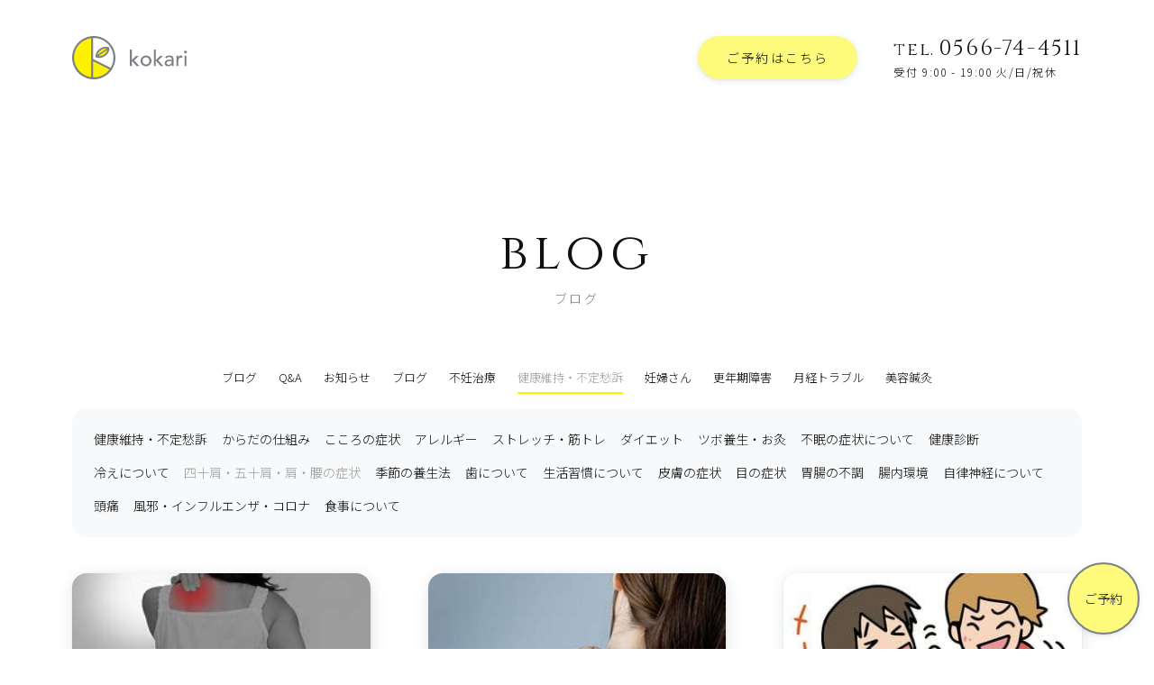

--- FILE ---
content_type: text/html; charset=UTF-8
request_url: https://kokari.net/category/maintaining/maintaining_shoulder
body_size: 26131
content:
<!DOCTYPE html>
<html lang="ja" prefix="og: http://ogp.me/ns#">
<head>
<meta charset="UTF-8">
<title>ブログ｜愛知県安城市の女性専用 鍼灸院(はりきゅう専門院)｜kokari</title>
<meta name="format-detection" content="telephone=no">
<meta name="viewport" content="width=device-width, initial-scale=1">
<meta http-equiv="X-UA-Compatible" content="IE=edge">
<meta name="keywords" content="安城市,鍼灸院,女性専用,不妊治療,鍼灸">
<link rel="dns-prefetch" href="//ajax.googleapis.com">
<link rel="dns-prefetch" href="//cdnjs.cloudflare.com">
<link rel="dns-prefetch" href="//fonts.gstatic.com">
<link rel="dns-prefetch" href="//fonts.googleapis.com">
<link rel="dns-prefetch" href="//www.google-analytics.com">
<link rel="stylesheet" href="https://fonts.googleapis.com/css?family=Noto+Sans+JP:300|Cinzel&display=swap&subset=japanese">
<meta name="description" content="愛知県安城市の女性専用 鍼灸院(はりきゅう専門院)｜kokari">
<link rel="alternate" href="https://kokari.net/category/maintaining/maintaining_shoulder">
<link rel="canonical" href="https://kokari.net/category/maintaining/maintaining_shoulder">
<link rel="stylesheet" href="https://kokari.net/wp/wp-content/themes/nm_kokari/css/style.css?300111">
<link rel="stylesheet" href="https://kokari.net/wp/wp-content/themes/nm_kokari/css/x-wp.css?300111">
<link rel="stylesheet" href="https://kokari.net/wp/wp-content/themes/nm_kokari/css/form.css?300111">
<meta property="og:locale" content="ja_JP">
<meta property="og:site_name" content="kokari">
<meta property="og:title" content="ブログ｜愛知県安城市の女性専用 鍼灸院(はりきゅう専門院)｜kokari">
<meta property="og:description" content="愛知県安城市の女性専用 鍼灸院(はりきゅう専門院)｜kokari">
<meta property="og:url" content="https://kokari.net/category/maintaining/maintaining_shoulder">
<meta property="og:type" content="article">
<meta property="og:image" content="https://kokari.net/wp/wp-content/themes/nm_kokari/img-cover/ogp.jpg">
<!--
<PageMap>
<DataObject type="thumbnail">
<Attribute name="src" value="https://kokari.net/wp/wp-content/uploads/2023/03/OIP-3-2.jpg"/>
<Attribute name="width" value="241"/>
<Attribute name="height" value="180"/>
</DataObject>
</PageMap>
-->
<meta name="apple-mobile-web-app-title" content="kokari">
<link rel="icon" href="https://kokari.net/wp/wp-content/themes/nm_kokari/img-cover/favicon.ico?300111">
<link rel="apple-touch-icon" size="192x192" href="https://kokari.net/wp/wp-content/themes/nm_kokari/img-cover/apple-touch-icon_192.png?300111">
<link rel="apple-touch-icon" href="https://kokari.net/wp/wp-content/themes/nm_kokari/img-cover/apple-touch-icon.png?300111">
<meta name="apple-mobile-web-app-capable" content="yes">
<meta name="apple-mobile-web-app-status-bar-style" content="black">
<link rel="apple-touch-icon-precomposed" href="https://kokari.net/wp/wp-content/themes/nm_kokari/img-cover/apple-touch-icon_192.png">
<link rel="manifest" href="https://kokari.net/wp/wp-content/themes/nm_kokari/manifest.json">
<script>
if ('serviceWorker' in navigator) {
  window.addEventListener('load', function() {
    navigator.serviceWorker.register('https://kokari.net/wp/wp-content/themes/nm_kokari/serviceWorker.js').then(function(registration) {
      console.log('serviceWorker registed.', registration.scope);
    }, function(err) {
      console.log('serviceWorker error.', err);
    });
  });
}
</script>
<script type="application/ld+json">
{
"@context" : "http://schema.org",
"@type" : "BreadcrumbList",
"itemListElement": [
{"@type": "ListItem", "position": 1, "item": { "@id": "https://kokari.net", "name": "kokari"}}
,{"@type": "ListItem", "position": 2, "item": { "@id": "https://kokari.net/category/maintaining", "name": "健康維持・不定愁訴"}}
,{"@type": "ListItem", "position": 3, "item": { "@id": "https://kokari.net/category/maintaining/maintaining_shoulder", "name": "四十肩・五十肩・肩・腰の症状"}}
]
}
</script>

<!-- <link href="https://fonts.googleapis.com/css?family=Noto+Sans+JP:400,700|Rubik:400,700&display=swap" rel="stylesheet"> -->
<script>
// --------------------
// iscroll-touch-and-mouse.1.0.0.min.js
// --------------------
!function(t,i,s){function e(){return navigator.msPointerEnabled?!1:null===t.ontouchstart?!0:null===t.onmousedown?!1:void 0}function o(s,e){this.wrapper="string"==typeof s?i.querySelector(s):s,this.scroller=this.wrapper.children[0],this.scrollerStyle=this.scroller.style,h===!0?this.options={resizeScrollbars:!0,mouseWheelSpeed:20,snapThreshold:.334,disablePointer:!1,disableTouch:!1,disableMouse:!1,startX:0,startY:0,scrollY:!0,directionLockThreshold:5,momentum:!0,bounce:!0,bounceTime:600,bounceEasing:"",preventDefault:!0,preventDefaultException:{tagName:/^(INPUT|TEXTAREA|BUTTON|SELECT)$/},HWCompositing:!0,useTransition:!0,useTransform:!0,bindToWrapper:"undefined"==typeof t.onmousedown}:this.options={resizeScrollbars:!0,mouseWheelSpeed:20,snapThreshold:.334,disablePointer:!l.hasPointer,disableTouch:l.hasPointer||!l.hasTouch,disableMouse:l.hasPointer||l.hasTouch,startX:0,startY:0,scrollY:!0,directionLockThreshold:5,momentum:!0,bounce:!0,bounceTime:600,bounceEasing:"",preventDefault:!0,preventDefaultException:{tagName:/^(INPUT|TEXTAREA|BUTTON|SELECT)$/},HWCompositing:!0,useTransition:!0,useTransform:!0,bindToWrapper:"undefined"==typeof t.onmousedown};for(var o in e)this.options[o]=e[o];this.translateZ=this.options.HWCompositing&&l.hasPerspective?" translateZ(0)":"",this.options.useTransition=l.hasTransition&&this.options.useTransition,this.options.useTransform=l.hasTransform&&this.options.useTransform,this.options.eventPassthrough=this.options.eventPassthrough===!0?"vertical":this.options.eventPassthrough,this.options.preventDefault=!this.options.eventPassthrough&&this.options.preventDefault,this.options.scrollY="vertical"==this.options.eventPassthrough?!1:this.options.scrollY,this.options.scrollX="horizontal"==this.options.eventPassthrough?!1:this.options.scrollX,this.options.freeScroll=this.options.freeScroll&&!this.options.eventPassthrough,this.options.directionLockThreshold=this.options.eventPassthrough?0:this.options.directionLockThreshold,this.options.bounceEasing="string"==typeof this.options.bounceEasing?l.ease[this.options.bounceEasing]||l.ease.circular:this.options.bounceEasing,this.options.resizePolling=void 0===this.options.resizePolling?60:this.options.resizePolling,this.options.tap===!0&&(this.options.tap="tap"),this.options.useTransition||this.options.useTransform||/relative|absolute/i.test(this.scrollerStyle.position)||(this.scrollerStyle.position="relative"),"scale"==this.options.shrinkScrollbars&&(this.options.useTransition=!1),this.options.invertWheelDirection=this.options.invertWheelDirection?-1:1,this.x=0,this.y=0,this.directionX=0,this.directionY=0,this._events={},this._init(),this.refresh(),this.scrollTo(this.options.startX,this.options.startY),this.enable()}function n(t,s,e){var o=i.createElement("div"),n=i.createElement("div");return e===!0&&(o.style.cssText="position:absolute;z-index:9999",n.style.cssText="-webkit-box-sizing:border-box;-moz-box-sizing:border-box;box-sizing:border-box;position:absolute;background:rgba(0,0,0,0.5);border:1px solid rgba(255,255,255,0.9);border-radius:3px"),n.className="iScrollIndicator","h"==t?(e===!0&&(o.style.cssText+=";height:7px;left:2px;right:2px;bottom:0",n.style.height="100%"),o.className="iScrollHorizontalScrollbar"):(e===!0&&(o.style.cssText+=";width:7px;bottom:2px;top:2px;right:1px",n.style.width="100%"),o.className="iScrollVerticalScrollbar"),o.style.cssText+=";overflow:hidden",s||(o.style.pointerEvents="none"),o.appendChild(n),o}function r(s,e){this.wrapper="string"==typeof e.el?i.querySelector(e.el):e.el,this.wrapperStyle=this.wrapper.style,this.indicator=this.wrapper.children[0],this.indicatorStyle=this.indicator.style,this.scroller=s,this.options={listenX:!0,listenY:!0,interactive:!1,resize:!0,defaultScrollbars:!1,shrink:!1,fade:!1,speedRatioX:0,speedRatioY:0};for(var o in e)this.options[o]=e[o];if(this.sizeRatioX=1,this.sizeRatioY=1,this.maxPosX=0,this.maxPosY=0,this.options.interactive&&(this.options.disableTouch||(l.addEvent(this.indicator,"touchstart",this),l.addEvent(t,"touchend",this)),this.options.disablePointer||(l.addEvent(this.indicator,l.prefixPointerEvent("pointerdown"),this),l.addEvent(t,l.prefixPointerEvent("pointerup"),this)),this.options.disableMouse||(l.addEvent(this.indicator,"mousedown",this),l.addEvent(t,"mouseup",this))),this.options.fade){this.wrapperStyle[l.style.transform]=this.scroller.translateZ;var n=l.style.transitionDuration;if(!n)return;this.wrapperStyle[n]=l.isBadAndroid?"0.0001ms":"0ms";var r=this;l.isBadAndroid&&a(function(){"0.0001ms"===r.wrapperStyle[n]&&(r.wrapperStyle[n]="0s")}),this.wrapperStyle.opacity="0"}}var h=e(),a=t.requestAnimationFrame||t.webkitRequestAnimationFrame||t.mozRequestAnimationFrame||t.oRequestAnimationFrame||t.msRequestAnimationFrame||function(i){t.setTimeout(i,1e3/60)},l=function(){function e(t){return r===!1?!1:""===r?t:r+t.charAt(0).toUpperCase()+t.substr(1)}var o={},n=i.createElement("div").style,r=function(){for(var t,i=["t","webkitT","MozT","msT","OT"],s=0,e=i.length;e>s;s++)if(t=i[s]+"ransform",t in n)return i[s].substr(0,i[s].length-1);return!1}();o.getTime=Date.now||function(){return(new Date).getTime()},o.extend=function(t,i){for(var s in i)t[s]=i[s]},h===!0?o.addEvent=function(t,i,s){t.addEventListener(i,s,{passive:!1})}:o.addEvent=function(t,i,s,e){t.addEventListener(i,s,!!e)},o.removeEvent=function(t,i,s,e){t.removeEventListener(i,s,!!e)},o.prefixPointerEvent=function(i){return t.MSPointerEvent?"MSPointer"+i.charAt(7).toUpperCase()+i.substr(8):i},o.momentum=function(t,i,e,o,n,r){var h,a,l=t-i,c=s.abs(l)/e;return r=void 0===r?6e-4:r,h=t+c*c/(2*r)*(0>l?-1:1),a=c/r,o>h?(h=n?o-n/2.5*(c/8):o,l=s.abs(h-t),a=l/c):h>0&&(h=n?n/2.5*(c/8):0,l=s.abs(t)+h,a=l/c),{destination:s.round(h),duration:a}};var a=e("transform");return o.extend(o,{hasTransform:a!==!1,hasPerspective:e("perspective")in n,hasTouch:"ontouchstart"in t,hasPointer:!(!t.PointerEvent&&!t.MSPointerEvent),hasTransition:e("transition")in n}),o.isBadAndroid=function(){var i=t.navigator.appVersion;if(/Android/.test(i)&&!/Chrome\/\d/.test(i)){var s=i.match(/Safari\/(\d+.\d)/);return s&&"object"==typeof s&&s.length>=2?parseFloat(s[1])<535.19:!0}return!1}(),o.extend(o.style={},{transform:a,transitionTimingFunction:e("transitionTimingFunction"),transitionDuration:e("transitionDuration"),transitionDelay:e("transitionDelay"),transformOrigin:e("transformOrigin"),touchAction:e("touchAction")}),o.hasClass=function(t,i){var s=new RegExp("(^|\\s)"+i+"(\\s|$)");return s.test(t.className)},o.addClass=function(t,i){if(!o.hasClass(t,i)){var s=t.className.split(" ");s.push(i),t.className=s.join(" ")}},o.removeClass=function(t,i){if(o.hasClass(t,i)){var s=new RegExp("(^|\\s)"+i+"(\\s|$)","g");t.className=t.className.replace(s," ")}},o.offset=function(t){for(var i=-t.offsetLeft,s=-t.offsetTop;t=t.offsetParent;)i-=t.offsetLeft,s-=t.offsetTop;return{left:i,top:s}},o.preventDefaultException=function(t,i){for(var s in i)if(i[s].test(t[s]))return!0;return!1},h===!0?o.extend(o.eventType={},{touchstart:1,touchmove:1,touchend:1,mousedown:2,mousemove:2,mouseup:2,pointerdown:1,pointermove:1,pointerup:1,MSPointerDown:3,MSPointerMove:3,MSPointerUp:3}):o.extend(o.eventType={},{touchstart:1,touchmove:1,touchend:1,mousedown:2,mousemove:2,mouseup:2,pointerdown:3,pointermove:3,pointerup:3,MSPointerDown:3,MSPointerMove:3,MSPointerUp:3}),o.extend(o.ease={},{quadratic:{style:"cubic-bezier(0.25, 0.46, 0.45, 0.94)",fn:function(t){return t*(2-t)}},circular:{style:"cubic-bezier(0.1, 0.57, 0.1, 1)",fn:function(t){return s.sqrt(1- --t*t)}},back:{style:"cubic-bezier(0.175, 0.885, 0.32, 1.275)",fn:function(t){var i=4;return(t-=1)*t*((i+1)*t+i)+1}},bounce:{style:"",fn:function(t){return(t/=1)<1/2.75?7.5625*t*t:2/2.75>t?7.5625*(t-=1.5/2.75)*t+.75:2.5/2.75>t?7.5625*(t-=2.25/2.75)*t+.9375:7.5625*(t-=2.625/2.75)*t+.984375}},elastic:{style:"",fn:function(t){var i=.22,e=.4;return 0===t?0:1==t?1:e*s.pow(2,-10*t)*s.sin((t-i/4)*(2*s.PI)/i)+1}}}),o.tap=function(t,s){var e=i.createEvent("Event");e.initEvent(s,!0,!0),e.pageX=t.pageX,e.pageY=t.pageY,t.target.dispatchEvent(e)},o.click=function(s){var e,o=s.target;/(SELECT|INPUT|TEXTAREA)/i.test(o.tagName)||(e=i.createEvent(t.MouseEvent?"MouseEvents":"Event"),e.initEvent("click",!0,!0),e.view=s.view||t,e.detail=1,e.screenX=o.screenX||0,e.screenY=o.screenY||0,e.clientX=o.clientX||0,e.clientY=o.clientY||0,e.ctrlKey=!!s.ctrlKey,e.altKey=!!s.altKey,e.shiftKey=!!s.shiftKey,e.metaKey=!!s.metaKey,e.button=0,e.relatedTarget=null,e._constructed=!0,o.dispatchEvent(e))},o.getTouchAction=function(t,i){var s="none";return"vertical"===t?s="pan-y":"horizontal"===t&&(s="pan-x"),i&&"none"!=s&&(s+=" pinch-zoom"),s},o.getRect=function(t){if(t instanceof SVGElement){var i=t.getBoundingClientRect();return{top:i.top,left:i.left,width:i.width,height:i.height}}return{top:t.offsetTop,left:t.offsetLeft,width:t.offsetWidth,height:t.offsetHeight}},o}();o.prototype={version:"5.2.0-snapshot",_init:function(){this._initEvents(),(this.options.scrollbars||this.options.indicators)&&this._initIndicators(),this.options.mouseWheel&&this._initWheel(),this.options.snap&&this._initSnap(),this.options.keyBindings&&this._initKeys()},destroy:function(){this._initEvents(!0),clearTimeout(this.resizeTimeout),this.resizeTimeout=null,this._execEvent("destroy")},_transitionEnd:function(t){t.target==this.scroller&&this.isInTransition&&(this._transitionTime(),this.resetPosition(this.options.bounceTime)||(this.isInTransition=!1,this._execEvent("scrollEnd")))},_start:function(t){if(1!=l.eventType[t.type]){var i;if(i=t.which?t.button:t.button<2?0:4==t.button?1:2,0!==i)return}if(this.enabled&&(!this.initiated||l.eventType[t.type]===this.initiated)){!this.options.preventDefault||l.isBadAndroid||l.preventDefaultException(t.target,this.options.preventDefaultException)||h===!0||t.preventDefault();var e,o=t.touches?t.touches[0]:t;this.initiated=l.eventType[t.type],this.moved=!1,this.distX=0,this.distY=0,this.directionX=0,this.directionY=0,this.directionLocked=0,this.startTime=l.getTime(),this.options.useTransition&&this.isInTransition?(this._transitionTime(),this.isInTransition=!1,e=this.getComputedPosition(),this._translate(s.round(e.x),s.round(e.y)),this._execEvent("scrollEnd")):!this.options.useTransition&&this.isAnimating&&(this.isAnimating=!1,this._execEvent("scrollEnd")),this.startX=this.x,this.startY=this.y,this.absStartX=this.x,this.absStartY=this.y,this.pointX=o.pageX,this.pointY=o.pageY,this._execEvent("beforeScrollStart")}},_move:function(t){if(this.enabled&&l.eventType[t.type]===this.initiated){this.options.preventDefault&&t.preventDefault();var i,e,o,n,r=t.touches?t.touches[0]:t,h=r.pageX-this.pointX,a=r.pageY-this.pointY,c=l.getTime();if(this.pointX=r.pageX,this.pointY=r.pageY,this.distX+=h,this.distY+=a,o=s.abs(this.distX),n=s.abs(this.distY),!(c-this.endTime>300&&10>o&&10>n)){if(this.directionLocked||this.options.freeScroll||(o>n+this.options.directionLockThreshold?this.directionLocked="h":n>=o+this.options.directionLockThreshold?this.directionLocked="v":this.directionLocked="n"),"h"==this.directionLocked){if("vertical"==this.options.eventPassthrough)t.preventDefault();else if("horizontal"==this.options.eventPassthrough)return void(this.initiated=!1);a=0}else if("v"==this.directionLocked){if("horizontal"==this.options.eventPassthrough)t.preventDefault();else if("vertical"==this.options.eventPassthrough)return void(this.initiated=!1);h=0}h=this.hasHorizontalScroll?h:0,a=this.hasVerticalScroll?a:0,i=this.x+h,e=this.y+a,(i>0||i<this.maxScrollX)&&(i=this.options.bounce?this.x+h/3:i>0?0:this.maxScrollX),(e>0||e<this.maxScrollY)&&(e=this.options.bounce?this.y+a/3:e>0?0:this.maxScrollY),this.directionX=h>0?-1:0>h?1:0,this.directionY=a>0?-1:0>a?1:0,this.moved||this._execEvent("scrollStart"),this.moved=!0,this._translate(i,e),c-this.startTime>300&&(this.startTime=c,this.startX=this.x,this.startY=this.y)}}},_end:function(t){if(this.enabled&&l.eventType[t.type]===this.initiated){this.options.preventDefault&&!l.preventDefaultException(t.target,this.options.preventDefaultException)&&t.preventDefault();var i,e,o=(t.changedTouches?t.changedTouches[0]:t,l.getTime()-this.startTime),n=s.round(this.x),r=s.round(this.y),h=s.abs(n-this.startX),a=s.abs(r-this.startY),c=0,p="";if(this.isInTransition=0,this.initiated=0,this.endTime=l.getTime(),!this.resetPosition(this.options.bounceTime)){if(this.scrollTo(n,r),!this.moved)return this.options.tap&&l.tap(t,this.options.tap),this.options.click&&l.click(t),void this._execEvent("scrollCancel");if(this._events.flick&&200>o&&100>h&&100>a)return void this._execEvent("flick");if(this.options.momentum&&300>o&&(i=this.hasHorizontalScroll?l.momentum(this.x,this.startX,o,this.maxScrollX,this.options.bounce?this.wrapperWidth:0,this.options.deceleration):{destination:n,duration:0},e=this.hasVerticalScroll?l.momentum(this.y,this.startY,o,this.maxScrollY,this.options.bounce?this.wrapperHeight:0,this.options.deceleration):{destination:r,duration:0},n=i.destination,r=e.destination,c=s.max(i.duration,e.duration),this.isInTransition=1),this.options.snap){var d=this._nearestSnap(n,r);this.currentPage=d,c=this.options.snapSpeed||s.max(s.max(s.min(s.abs(n-d.x),1e3),s.min(s.abs(r-d.y),1e3)),300),n=d.x,r=d.y,this.directionX=0,this.directionY=0,p=this.options.bounceEasing}return n!=this.x||r!=this.y?((n>0||n<this.maxScrollX||r>0||r<this.maxScrollY)&&(p=l.ease.quadratic),void this.scrollTo(n,r,c,p)):void this._execEvent("scrollEnd")}}},_resize:function(){var t=this;clearTimeout(this.resizeTimeout),this.resizeTimeout=setTimeout(function(){t.refresh()},this.options.resizePolling)},resetPosition:function(t){var i=this.x,s=this.y;return t=t||0,!this.hasHorizontalScroll||this.x>0?i=0:this.x<this.maxScrollX&&(i=this.maxScrollX),!this.hasVerticalScroll||this.y>0?s=0:this.y<this.maxScrollY&&(s=this.maxScrollY),i==this.x&&s==this.y?!1:(this.scrollTo(i,s,t,this.options.bounceEasing),!0)},disable:function(){this.enabled=!1},enable:function(){this.enabled=!0},refresh:function(){l.getRect(this.wrapper),this.wrapperWidth=this.wrapper.clientWidth,this.wrapperHeight=this.wrapper.clientHeight;var t=l.getRect(this.scroller);this.scrollerWidth=t.width,this.scrollerHeight=t.height,this.maxScrollX=this.wrapperWidth-this.scrollerWidth,this.maxScrollY=this.wrapperHeight-this.scrollerHeight,this.hasHorizontalScroll=this.options.scrollX&&this.maxScrollX<0,this.hasVerticalScroll=this.options.scrollY&&this.maxScrollY<0,this.hasHorizontalScroll||(this.maxScrollX=0,this.scrollerWidth=this.wrapperWidth),this.hasVerticalScroll||(this.maxScrollY=0,this.scrollerHeight=this.wrapperHeight),this.endTime=0,this.directionX=0,this.directionY=0,l.hasPointer&&!this.options.disablePointer&&(this.wrapper.style[l.style.touchAction]=l.getTouchAction(this.options.eventPassthrough,!0),this.wrapper.style[l.style.touchAction]||(this.wrapper.style[l.style.touchAction]=l.getTouchAction(this.options.eventPassthrough,!1))),this.wrapperOffset=l.offset(this.wrapper),this._execEvent("refresh"),this.resetPosition()},on:function(t,i){this._events[t]||(this._events[t]=[]),this._events[t].push(i)},off:function(t,i){if(this._events[t]){var s=this._events[t].indexOf(i);s>-1&&this._events[t].splice(s,1)}},_execEvent:function(t){if(this._events[t]){var i=0,s=this._events[t].length;if(s)for(;s>i;i++)this._events[t][i].apply(this,[].slice.call(arguments,1))}},scrollBy:function(t,i,s,e){t=this.x+t,i=this.y+i,s=s||0,this.scrollTo(t,i,s,e)},scrollTo:function(t,i,s,e){e=e||l.ease.circular,this.isInTransition=this.options.useTransition&&s>0;var o=this.options.useTransition&&e.style;!s||o?(o&&(this._transitionTimingFunction(e.style),this._transitionTime(s)),this._translate(t,i)):this._animate(t,i,s,e.fn)},scrollToElement:function(t,i,e,o,n){if(t=t.nodeType?t:this.scroller.querySelector(t)){var r=l.offset(t);r.left-=this.wrapperOffset.left,r.top-=this.wrapperOffset.top;var h=l.getRect(t),a=l.getRect(this.wrapper);e===!0&&(e=s.round(h.width/2-a.width/2)),o===!0&&(o=s.round(h.height/2-a.height/2)),r.left-=e||0,r.top-=o||0,r.left=r.left>0?0:r.left<this.maxScrollX?this.maxScrollX:r.left,r.top=r.top>0?0:r.top<this.maxScrollY?this.maxScrollY:r.top,i=void 0===i||null===i||"auto"===i?s.max(s.abs(this.x-r.left),s.abs(this.y-r.top)):i,this.scrollTo(r.left,r.top,i,n)}},_transitionTime:function(t){if(this.options.useTransition){t=t||0;var i=l.style.transitionDuration;if(i){if(this.scrollerStyle[i]=t+"ms",!t&&l.isBadAndroid){this.scrollerStyle[i]="0.0001ms";var s=this;a(function(){"0.0001ms"===s.scrollerStyle[i]&&(s.scrollerStyle[i]="0s")})}if(this.indicators)for(var e=this.indicators.length;e--;)this.indicators[e].transitionTime(t)}}},_transitionTimingFunction:function(t){if(this.scrollerStyle[l.style.transitionTimingFunction]=t,this.indicators)for(var i=this.indicators.length;i--;)this.indicators[i].transitionTimingFunction(t)},_translate:function(t,i){if(this.options.useTransform?this.scrollerStyle[l.style.transform]="translate("+t+"px,"+i+"px)"+this.translateZ:(t=s.round(t),i=s.round(i),this.scrollerStyle.left=t+"px",this.scrollerStyle.top=i+"px"),this.x=t,this.y=i,this.indicators)for(var e=this.indicators.length;e--;)this.indicators[e].updatePosition()},_initEvents:function(i){var s=i?l.removeEvent:l.addEvent,e=this.options.bindToWrapper?this.wrapper:t;s(t,"orientationchange",this),s(t,"resize",this),this.options.click&&s(this.wrapper,"click",this,!0),this.options.disableMouse||(s(this.wrapper,"mousedown",this),s(e,"mousemove",this),s(e,"mousecancel",this),s(e,"mouseup",this)),l.hasPointer&&!this.options.disablePointer&&(s(this.wrapper,l.prefixPointerEvent("pointerdown"),this),s(e,l.prefixPointerEvent("pointermove"),this),s(e,l.prefixPointerEvent("pointercancel"),this),s(e,l.prefixPointerEvent("pointerup"),this)),l.hasTouch&&!this.options.disableTouch&&(s(this.wrapper,"touchstart",this),s(e,"touchmove",this),s(e,"touchcancel",this),s(e,"touchend",this)),s(this.scroller,"transitionend",this),s(this.scroller,"webkitTransitionEnd",this),s(this.scroller,"oTransitionEnd",this),s(this.scroller,"MSTransitionEnd",this)},getComputedPosition:function(){var i,s,e=t.getComputedStyle(this.scroller,null);return this.options.useTransform?(e=e[l.style.transform].split(")")[0].split(", "),i=+(e[12]||e[4]),s=+(e[13]||e[5])):(i=+e.left.replace(/[^-\d.]/g,""),s=+e.top.replace(/[^-\d.]/g,"")),{x:i,y:s}},_initIndicators:function(){function t(t){if(h.indicators)for(var i=h.indicators.length;i--;)t.call(h.indicators[i])}var i,s=this.options.interactiveScrollbars,e="string"!=typeof this.options.scrollbars,o=[],h=this;this.indicators=[],this.options.scrollbars&&(this.options.scrollY&&(i={el:n("v",s,this.options.scrollbars),interactive:s,defaultScrollbars:!0,customStyle:e,resize:this.options.resizeScrollbars,shrink:this.options.shrinkScrollbars,fade:this.options.fadeScrollbars,listenX:!1},this.wrapper.appendChild(i.el),o.push(i)),this.options.scrollX&&(i={el:n("h",s,this.options.scrollbars),interactive:s,defaultScrollbars:!0,customStyle:e,resize:this.options.resizeScrollbars,shrink:this.options.shrinkScrollbars,fade:this.options.fadeScrollbars,listenY:!1},this.wrapper.appendChild(i.el),o.push(i))),this.options.indicators&&(o=o.concat(this.options.indicators));for(var a=o.length;a--;)this.indicators.push(new r(this,o[a]));this.options.fadeScrollbars&&(this.on("scrollEnd",function(){t(function(){this.fade()})}),this.on("scrollCancel",function(){t(function(){this.fade()})}),this.on("scrollStart",function(){t(function(){this.fade(1)})}),this.on("beforeScrollStart",function(){t(function(){this.fade(1,!0)})})),this.on("refresh",function(){t(function(){this.refresh()})}),this.on("destroy",function(){t(function(){this.destroy()}),delete this.indicators})},_initWheel:function(){l.addEvent(this.wrapper,"wheel",this),l.addEvent(this.wrapper,"mousewheel",this),l.addEvent(this.wrapper,"DOMMouseScroll",this),this.on("destroy",function(){clearTimeout(this.wheelTimeout),this.wheelTimeout=null,l.removeEvent(this.wrapper,"wheel",this),l.removeEvent(this.wrapper,"mousewheel",this),l.removeEvent(this.wrapper,"DOMMouseScroll",this)})},_wheel:function(t){if(this.enabled){t.preventDefault();var i,e,o,n,r=this;if(void 0===this.wheelTimeout&&r._execEvent("scrollStart"),clearTimeout(this.wheelTimeout),this.wheelTimeout=setTimeout(function(){r.options.snap||r._execEvent("scrollEnd"),r.wheelTimeout=void 0},400),"deltaX"in t)1===t.deltaMode?(i=-t.deltaX*this.options.mouseWheelSpeed,e=-t.deltaY*this.options.mouseWheelSpeed):(i=-t.deltaX,e=-t.deltaY);else if("wheelDeltaX"in t)i=t.wheelDeltaX/120*this.options.mouseWheelSpeed,e=t.wheelDeltaY/120*this.options.mouseWheelSpeed;else if("wheelDelta"in t)i=e=t.wheelDelta/120*this.options.mouseWheelSpeed;else{if(!("detail"in t))return;i=e=-t.detail/3*this.options.mouseWheelSpeed}if(i*=this.options.invertWheelDirection,e*=this.options.invertWheelDirection,this.hasVerticalScroll||(i=e,e=0),this.options.snap)return o=this.currentPage.pageX,n=this.currentPage.pageY,i>0?o--:0>i&&o++,e>0?n--:0>e&&n++,void this.goToPage(o,n);o=this.x+s.round(this.hasHorizontalScroll?i:0),n=this.y+s.round(this.hasVerticalScroll?e:0),this.directionX=i>0?-1:0>i?1:0,this.directionY=e>0?-1:0>e?1:0,o>0?o=0:o<this.maxScrollX&&(o=this.maxScrollX),n>0?n=0:n<this.maxScrollY&&(n=this.maxScrollY),this.scrollTo(o,n,0)}},_initSnap:function(){this.currentPage={},"string"==typeof this.options.snap&&(this.options.snap=this.scroller.querySelectorAll(this.options.snap)),this.on("refresh",function(){var t,i,e,o,n,r,h,a=0,c=0,p=0,d=this.options.snapStepX||this.wrapperWidth,u=this.options.snapStepY||this.wrapperHeight;if(this.pages=[],this.wrapperWidth&&this.wrapperHeight&&this.scrollerWidth&&this.scrollerHeight){if(this.options.snap===!0)for(e=s.round(d/2),o=s.round(u/2);p>-this.scrollerWidth;){for(this.pages[a]=[],t=0,n=0;n>-this.scrollerHeight;)this.pages[a][t]={x:s.max(p,this.maxScrollX),y:s.max(n,this.maxScrollY),width:d,height:u,cx:p-e,cy:n-o},n-=u,t++;p-=d,a++}else for(r=this.options.snap,t=r.length,i=-1;t>a;a++)h=l.getRect(r[a]),(0===a||h.left<=l.getRect(r[a-1]).left)&&(c=0,i++),this.pages[c]||(this.pages[c]=[]),p=s.max(-h.left,this.maxScrollX),n=s.max(-h.top,this.maxScrollY),e=p-s.round(h.width/2),o=n-s.round(h.height/2),this.pages[c][i]={x:p,y:n,width:h.width,height:h.height,cx:e,cy:o},p>this.maxScrollX&&c++;this.goToPage(this.currentPage.pageX||0,this.currentPage.pageY||0,0),this.options.snapThreshold%1===0?(this.snapThresholdX=this.options.snapThreshold,this.snapThresholdY=this.options.snapThreshold):(this.snapThresholdX=s.round(this.pages[this.currentPage.pageX][this.currentPage.pageY].width*this.options.snapThreshold),this.snapThresholdY=s.round(this.pages[this.currentPage.pageX][this.currentPage.pageY].height*this.options.snapThreshold))}}),this.on("flick",function(){var t=this.options.snapSpeed||s.max(s.max(s.min(s.abs(this.x-this.startX),1e3),s.min(s.abs(this.y-this.startY),1e3)),300);this.goToPage(this.currentPage.pageX+this.directionX,this.currentPage.pageY+this.directionY,t)})},_nearestSnap:function(t,i){if(!this.pages.length)return{x:0,y:0,pageX:0,pageY:0};var e=0,o=this.pages.length,n=0;if(s.abs(t-this.absStartX)<this.snapThresholdX&&s.abs(i-this.absStartY)<this.snapThresholdY)return this.currentPage;for(t>0?t=0:t<this.maxScrollX&&(t=this.maxScrollX),i>0?i=0:i<this.maxScrollY&&(i=this.maxScrollY);o>e;e++)if(t>=this.pages[e][0].cx){t=this.pages[e][0].x;break}for(o=this.pages[e].length;o>n;n++)if(i>=this.pages[0][n].cy){i=this.pages[0][n].y;break}return e==this.currentPage.pageX&&(e+=this.directionX,0>e?e=0:e>=this.pages.length&&(e=this.pages.length-1),t=this.pages[e][0].x),n==this.currentPage.pageY&&(n+=this.directionY,0>n?n=0:n>=this.pages[0].length&&(n=this.pages[0].length-1),i=this.pages[0][n].y),{x:t,y:i,pageX:e,pageY:n}},goToPage:function(t,i,e,o){o=o||this.options.bounceEasing,t>=this.pages.length?t=this.pages.length-1:0>t&&(t=0),i>=this.pages[t].length?i=this.pages[t].length-1:0>i&&(i=0);var n=this.pages[t][i].x,r=this.pages[t][i].y;e=void 0===e?this.options.snapSpeed||s.max(s.max(s.min(s.abs(n-this.x),1e3),s.min(s.abs(r-this.y),1e3)),300):e,this.currentPage={x:n,y:r,pageX:t,pageY:i},this.scrollTo(n,r,e,o)},next:function(t,i){var s=this.currentPage.pageX,e=this.currentPage.pageY;s++,s>=this.pages.length&&this.hasVerticalScroll&&(s=0,e++),this.goToPage(s,e,t,i)},prev:function(t,i){var s=this.currentPage.pageX,e=this.currentPage.pageY;s--,0>s&&this.hasVerticalScroll&&(s=0,e--),this.goToPage(s,e,t,i)},_initKeys:function(){var i,s={pageUp:33,pageDown:34,end:35,home:36,left:37,up:38,right:39,down:40};if("object"==typeof this.options.keyBindings)for(i in this.options.keyBindings)"string"==typeof this.options.keyBindings[i]&&(this.options.keyBindings[i]=this.options.keyBindings[i].toUpperCase().charCodeAt(0));else this.options.keyBindings={};for(i in s)this.options.keyBindings[i]=this.options.keyBindings[i]||s[i];l.addEvent(t,"keydown",this),this.on("destroy",function(){l.removeEvent(t,"keydown",this)})},_key:function(t){if(this.enabled){var i,e=this.options.snap,o=e?this.currentPage.pageX:this.x,n=e?this.currentPage.pageY:this.y,r=l.getTime(),h=this.keyTime||0,a=.25;switch(this.options.useTransition&&this.isInTransition&&(i=this.getComputedPosition(),this._translate(s.round(i.x),s.round(i.y)),this.isInTransition=!1),this.keyAcceleration=200>r-h?s.min(this.keyAcceleration+a,50):0,t.keyCode){case this.options.keyBindings.pageUp:this.hasHorizontalScroll&&!this.hasVerticalScroll?o+=e?1:this.wrapperWidth:n+=e?1:this.wrapperHeight;break;case this.options.keyBindings.pageDown:this.hasHorizontalScroll&&!this.hasVerticalScroll?o-=e?1:this.wrapperWidth:n-=e?1:this.wrapperHeight;break;case this.options.keyBindings.end:o=e?this.pages.length-1:this.maxScrollX,n=e?this.pages[0].length-1:this.maxScrollY;break;case this.options.keyBindings.home:o=0,n=0;break;case this.options.keyBindings.left:o+=e?-1:5+this.keyAcceleration>>0;break;case this.options.keyBindings.up:n+=e?1:5+this.keyAcceleration>>0;break;case this.options.keyBindings.right:o-=e?-1:5+this.keyAcceleration>>0;break;case this.options.keyBindings.down:n-=e?1:5+this.keyAcceleration>>0;break;default:return}if(e)return void this.goToPage(o,n);o>0?(o=0,this.keyAcceleration=0):o<this.maxScrollX&&(o=this.maxScrollX,this.keyAcceleration=0),n>0?(n=0,this.keyAcceleration=0):n<this.maxScrollY&&(n=this.maxScrollY,this.keyAcceleration=0),this.scrollTo(o,n,0),this.keyTime=r}},_animate:function(t,i,s,e){function o(){var d,u,m,f=l.getTime();return f>=p?(n.isAnimating=!1,n._translate(t,i),void(n.resetPosition(n.options.bounceTime)||n._execEvent("scrollEnd"))):(f=(f-c)/s,m=e(f),d=(t-r)*m+r,u=(i-h)*m+h,n._translate(d,u),void(n.isAnimating&&a(o)))}var n=this,r=this.x,h=this.y,c=l.getTime(),p=c+s;this.isAnimating=!0,o()},handleEvent:function(t){switch(t.type){case"touchstart":case"pointerdown":case"MSPointerDown":case"mousedown":this._start(t);break;case"touchmove":case"pointermove":case"MSPointerMove":case"mousemove":this._move(t);break;case"touchend":case"pointerup":case"MSPointerUp":case"mouseup":case"touchcancel":case"pointercancel":case"MSPointerCancel":case"mousecancel":this._end(t);break;case"orientationchange":case"resize":this._resize();break;case"transitionend":case"webkitTransitionEnd":case"oTransitionEnd":case"MSTransitionEnd":this._transitionEnd(t);break;case"wheel":case"DOMMouseScroll":case"mousewheel":this._wheel(t);break;case"keydown":this._key(t);break;case"click":this.enabled&&!t._constructed&&(t.preventDefault(),t.stopPropagation())}}},r.prototype={handleEvent:function(t){switch(t.type){case"touchstart":case"pointerdown":case"MSPointerDown":case"mousedown":this._start(t);break;case"touchmove":case"pointermove":case"MSPointerMove":case"mousemove":this._move(t);break;case"touchend":case"pointerup":case"MSPointerUp":case"mouseup":case"touchcancel":case"pointercancel":case"MSPointerCancel":case"mousecancel":this._end(t)}},destroy:function(){this.options.fadeScrollbars&&(clearTimeout(this.fadeTimeout),this.fadeTimeout=null),this.options.interactive&&(l.removeEvent(this.indicator,"touchstart",this),l.removeEvent(this.indicator,l.prefixPointerEvent("pointerdown"),this),l.removeEvent(this.indicator,"mousedown",this),l.removeEvent(t,"touchmove",this),l.removeEvent(t,l.prefixPointerEvent("pointermove"),this),l.removeEvent(t,"mousemove",this),l.removeEvent(t,"touchend",this),l.removeEvent(t,l.prefixPointerEvent("pointerup"),this),l.removeEvent(t,"mouseup",this)),this.options.defaultScrollbars&&this.wrapper.parentNode&&this.wrapper.parentNode.removeChild(this.wrapper)},_start:function(i){var s=i.touches?i.touches[0]:i;i.preventDefault(),i.stopPropagation(),this.transitionTime(),this.initiated=!0,this.moved=!1,this.lastPointX=s.pageX,this.lastPointY=s.pageY,this.startTime=l.getTime(),this.options.disableTouch||l.addEvent(t,"touchmove",this),this.options.disablePointer||l.addEvent(t,l.prefixPointerEvent("pointermove"),this),this.options.disableMouse||l.addEvent(t,"mousemove",this),this.scroller._execEvent("beforeScrollStart")},_move:function(t){var i,s,e,o,n=t.touches?t.touches[0]:t;l.getTime();this.moved||this.scroller._execEvent("scrollStart"),this.moved=!0,i=n.pageX-this.lastPointX,this.lastPointX=n.pageX,s=n.pageY-this.lastPointY,this.lastPointY=n.pageY,e=this.x+i,o=this.y+s,this._pos(e,o),t.preventDefault(),t.stopPropagation()},_end:function(i){if(this.initiated){if(this.initiated=!1,i.preventDefault(),i.stopPropagation(),l.removeEvent(t,"touchmove",this),l.removeEvent(t,l.prefixPointerEvent("pointermove"),this),l.removeEvent(t,"mousemove",this),this.scroller.options.snap){var e=this.scroller._nearestSnap(this.scroller.x,this.scroller.y),o=this.options.snapSpeed||s.max(s.max(s.min(s.abs(this.scroller.x-e.x),1e3),s.min(s.abs(this.scroller.y-e.y),1e3)),300);this.scroller.x==e.x&&this.scroller.y==e.y||(this.scroller.directionX=0,this.scroller.directionY=0,this.scroller.currentPage=e,this.scroller.scrollTo(e.x,e.y,o,this.scroller.options.bounceEasing))}this.moved&&this.scroller._execEvent("scrollEnd")}},transitionTime:function(t){t=t||0;var i=l.style.transitionDuration;if(i&&(this.indicatorStyle[i]=t+"ms",!t&&l.isBadAndroid)){this.indicatorStyle[i]="0.0001ms";var s=this;a(function(){"0.0001ms"===s.indicatorStyle[i]&&(s.indicatorStyle[i]="0s")})}},transitionTimingFunction:function(t){this.indicatorStyle[l.style.transitionTimingFunction]=t},refresh:function(){this.transitionTime(),this.options.listenX&&!this.options.listenY?this.indicatorStyle.display=this.scroller.hasHorizontalScroll?"block":"none":this.options.listenY&&!this.options.listenX?this.indicatorStyle.display=this.scroller.hasVerticalScroll?"block":"none":this.indicatorStyle.display=this.scroller.hasHorizontalScroll||this.scroller.hasVerticalScroll?"block":"none",this.scroller.hasHorizontalScroll&&this.scroller.hasVerticalScroll?(l.addClass(this.wrapper,"iScrollBothScrollbars"),l.removeClass(this.wrapper,"iScrollLoneScrollbar"),this.options.defaultScrollbars&&this.options.customStyle&&(this.options.listenX?this.wrapper.style.right="8px":this.wrapper.style.bottom="8px")):(l.removeClass(this.wrapper,"iScrollBothScrollbars"),l.addClass(this.wrapper,"iScrollLoneScrollbar"),this.options.defaultScrollbars&&this.options.customStyle&&(this.options.listenX?this.wrapper.style.right="2px":this.wrapper.style.bottom="2px")),l.getRect(this.wrapper),this.options.listenX&&(this.wrapperWidth=this.wrapper.clientWidth,this.options.resize?(this.indicatorWidth=s.max(s.round(this.wrapperWidth*this.wrapperWidth/(this.scroller.scrollerWidth||this.wrapperWidth||1)),8),this.indicatorStyle.width=this.indicatorWidth+"px"):this.indicatorWidth=this.indicator.clientWidth,this.maxPosX=this.wrapperWidth-this.indicatorWidth,"clip"==this.options.shrink?(this.minBoundaryX=-this.indicatorWidth+8,this.maxBoundaryX=this.wrapperWidth-8):(this.minBoundaryX=0,this.maxBoundaryX=this.maxPosX),this.sizeRatioX=this.options.speedRatioX||this.scroller.maxScrollX&&this.maxPosX/this.scroller.maxScrollX),this.options.listenY&&(this.wrapperHeight=this.wrapper.clientHeight,this.options.resize?(this.indicatorHeight=s.max(s.round(this.wrapperHeight*this.wrapperHeight/(this.scroller.scrollerHeight||this.wrapperHeight||1)),8),
this.indicatorStyle.height=this.indicatorHeight+"px"):this.indicatorHeight=this.indicator.clientHeight,this.maxPosY=this.wrapperHeight-this.indicatorHeight,"clip"==this.options.shrink?(this.minBoundaryY=-this.indicatorHeight+8,this.maxBoundaryY=this.wrapperHeight-8):(this.minBoundaryY=0,this.maxBoundaryY=this.maxPosY),this.maxPosY=this.wrapperHeight-this.indicatorHeight,this.sizeRatioY=this.options.speedRatioY||this.scroller.maxScrollY&&this.maxPosY/this.scroller.maxScrollY),this.updatePosition()},updatePosition:function(){var t=this.options.listenX&&s.round(this.sizeRatioX*this.scroller.x)||0,i=this.options.listenY&&s.round(this.sizeRatioY*this.scroller.y)||0;this.options.ignoreBoundaries||(t<this.minBoundaryX?("scale"==this.options.shrink&&(this.width=s.max(this.indicatorWidth+t,8),this.indicatorStyle.width=this.width+"px"),t=this.minBoundaryX):t>this.maxBoundaryX?"scale"==this.options.shrink?(this.width=s.max(this.indicatorWidth-(t-this.maxPosX),8),this.indicatorStyle.width=this.width+"px",t=this.maxPosX+this.indicatorWidth-this.width):t=this.maxBoundaryX:"scale"==this.options.shrink&&this.width!=this.indicatorWidth&&(this.width=this.indicatorWidth,this.indicatorStyle.width=this.width+"px"),i<this.minBoundaryY?("scale"==this.options.shrink&&(this.height=s.max(this.indicatorHeight+3*i,8),this.indicatorStyle.height=this.height+"px"),i=this.minBoundaryY):i>this.maxBoundaryY?"scale"==this.options.shrink?(this.height=s.max(this.indicatorHeight-3*(i-this.maxPosY),8),this.indicatorStyle.height=this.height+"px",i=this.maxPosY+this.indicatorHeight-this.height):i=this.maxBoundaryY:"scale"==this.options.shrink&&this.height!=this.indicatorHeight&&(this.height=this.indicatorHeight,this.indicatorStyle.height=this.height+"px")),this.x=t,this.y=i,this.scroller.options.useTransform?this.indicatorStyle[l.style.transform]="translate("+t+"px,"+i+"px)"+this.scroller.translateZ:(this.indicatorStyle.left=t+"px",this.indicatorStyle.top=i+"px")},_pos:function(t,i){0>t?t=0:t>this.maxPosX&&(t=this.maxPosX),0>i?i=0:i>this.maxPosY&&(i=this.maxPosY),t=this.options.listenX?s.round(t/this.sizeRatioX):this.scroller.x,i=this.options.listenY?s.round(i/this.sizeRatioY):this.scroller.y,this.scroller.scrollTo(t,i)},fade:function(t,i){if(!i||this.visible){clearTimeout(this.fadeTimeout),this.fadeTimeout=null;var s=t?250:500,e=t?0:300;t=t?"1":"0",this.wrapperStyle[l.style.transitionDuration]=s+"ms",this.fadeTimeout=setTimeout(function(t){this.wrapperStyle.opacity=t,this.visible=+t}.bind(this,t),e)}}},o.utils=l,"undefined"!=typeof module&&module.exports?module.exports=o:"function"==typeof define&&define.amd?define(function(){return o}):t.IScroll=o}(window,document,Math);


// --------------------
//  lazysizes - v4.1.0
// --------------------
// window.lazySizesConfig.lazyClass = 'lazy';
// lazySizesConfig.srcAttr = 'data-original';
// 読み込みタイミングの調整
// lazySizesConfig.loadMode = 1;
// lazySizesConfig.expFactor = 3;

!function(a,b){var c=b(a,a.document);a.lazySizes=c,"object"==typeof module&&module.exports&&(module.exports=c)}(window,function(a,b){"use strict";if(b.getElementsByClassName){var c,d,e=b.documentElement,f=a.Date,g=a.HTMLPictureElement,h="addEventListener",i="getAttribute",j=a[h],k=a.setTimeout,l=a.requestAnimationFrame||k,m=a.requestIdleCallback,n=/^picture$/i,o=["load","error","lazyincluded","_lazyloaded"],p={},q=Array.prototype.forEach,r=function(a,b){return p[b]||(p[b]=new RegExp("(\\s|^)"+b+"(\\s|$)")),p[b].test(a[i]("class")||"")&&p[b]},s=function(a,b){r(a,b)||a.setAttribute("class",(a[i]("class")||"").trim()+" "+b)},t=function(a,b){var c;(c=r(a,b))&&a.setAttribute("class",(a[i]("class")||"").replace(c," "))},u=function(a,b,c){var d=c?h:"removeEventListener";c&&u(a,b),o.forEach(function(c){a[d](c,b)})},v=function(a,d,e,f,g){var h=b.createEvent("CustomEvent");return e||(e={}),e.instance=c,h.initCustomEvent(d,!f,!g,e),a.dispatchEvent(h),h},w=function(b,c){var e;!g&&(e=a.picturefill||d.pf)?(c&&c.src&&!b[i]("srcset")&&b.setAttribute("srcset",c.src),e({reevaluate:!0,elements:[b]})):c&&c.src&&(b.src=c.src)},x=function(a,b){return(getComputedStyle(a,null)||{})[b]},y=function(a,b,c){for(c=c||a.offsetWidth;c<d.minSize&&b&&!a._lazysizesWidth;)c=b.offsetWidth,b=b.parentNode;return c},z=function(){var a,c,d=[],e=[],f=d,g=function(){var b=f;for(f=d.length?e:d,a=!0,c=!1;b.length;)b.shift()();a=!1},h=function(d,e){a&&!e?d.apply(this,arguments):(f.push(d),c||(c=!0,(b.hidden?k:l)(g)))};return h._lsFlush=g,h}(),A=function(a,b){return b?function(){z(a)}:function(){var b=this,c=arguments;z(function(){a.apply(b,c)})}},B=function(a){var b,c=0,e=d.throttleDelay,g=d.ricTimeout,h=function(){b=!1,c=f.now(),a()},i=m&&g>49?function(){m(h,{timeout:g}),g!==d.ricTimeout&&(g=d.ricTimeout)}:A(function(){k(h)},!0);return function(a){var d;(a=a===!0)&&(g=33),b||(b=!0,d=e-(f.now()-c),0>d&&(d=0),a||9>d?i():k(i,d))}},C=function(a){var b,c,d=99,e=function(){b=null,a()},g=function(){var a=f.now()-c;d>a?k(g,d-a):(m||e)(e)};return function(){c=f.now(),b||(b=k(g,d))}};!function(){var b,c={lazyClass:"lazyload",loadedClass:"lazyloaded",loadingClass:"lazyloading",preloadClass:"lazypreload",errorClass:"lazyerror",autosizesClass:"lazyautosizes",srcAttr:"data-src",srcsetAttr:"data-srcset",sizesAttr:"data-sizes",minSize:40,customMedia:{},init:!0,expFactor:1.5,hFac:.8,loadMode:2,loadHidden:!0,ricTimeout:0,throttleDelay:125};d=a.lazySizesConfig||a.lazysizesConfig||{};for(b in c)b in d||(d[b]=c[b]);a.lazySizesConfig=d,k(function(){d.init&&F()})}();var D=function(){var g,l,m,o,p,y,D,F,G,H,I,J,K,L,M=/^img$/i,N=/^iframe$/i,O="onscroll"in a&&!/(gle|ing)bot/.test(navigator.userAgent),P=0,Q=0,R=0,S=-1,T=function(a){R--,a&&a.target&&u(a.target,T),(!a||0>R||!a.target)&&(R=0)},U=function(a,c){var d,f=a,g="hidden"==x(b.body,"visibility")||"hidden"!=x(a.parentNode,"visibility")&&"hidden"!=x(a,"visibility");for(F-=c,I+=c,G-=c,H+=c;g&&(f=f.offsetParent)&&f!=b.body&&f!=e;)g=(x(f,"opacity")||1)>0,g&&"visible"!=x(f,"overflow")&&(d=f.getBoundingClientRect(),g=H>d.left&&G<d.right&&I>d.top-1&&F<d.bottom+1);return g},V=function(){var a,f,h,j,k,m,n,p,q,r=c.elements;if((o=d.loadMode)&&8>R&&(a=r.length)){f=0,S++,null==K&&("expand"in d||(d.expand=e.clientHeight>500&&e.clientWidth>500?500:370),J=d.expand,K=J*d.expFactor),K>Q&&1>R&&S>2&&o>2&&!b.hidden?(Q=K,S=0):Q=o>1&&S>1&&6>R?J:P;for(;a>f;f++)if(r[f]&&!r[f]._lazyRace)if(O)if((p=r[f][i]("data-expand"))&&(m=1*p)||(m=Q),q!==m&&(y=innerWidth+m*L,D=innerHeight+m,n=-1*m,q=m),h=r[f].getBoundingClientRect(),(I=h.bottom)>=n&&(F=h.top)<=D&&(H=h.right)>=n*L&&(G=h.left)<=y&&(I||H||G||F)&&(d.loadHidden||"hidden"!=x(r[f],"visibility"))&&(l&&3>R&&!p&&(3>o||4>S)||U(r[f],m))){if(ba(r[f]),k=!0,R>9)break}else!k&&l&&!j&&4>R&&4>S&&o>2&&(g[0]||d.preloadAfterLoad)&&(g[0]||!p&&(I||H||G||F||"auto"!=r[f][i](d.sizesAttr)))&&(j=g[0]||r[f]);else ba(r[f]);j&&!k&&ba(j)}},W=B(V),X=function(a){s(a.target,d.loadedClass),t(a.target,d.loadingClass),u(a.target,Z),v(a.target,"lazyloaded")},Y=A(X),Z=function(a){Y({target:a.target})},$=function(a,b){try{a.contentWindow.location.replace(b)}catch(c){a.src=b}},_=function(a){var b,c=a[i](d.srcsetAttr);(b=d.customMedia[a[i]("data-media")||a[i]("media")])&&a.setAttribute("media",b),c&&a.setAttribute("srcset",c)},aa=A(function(a,b,c,e,f){var g,h,j,l,o,p;(o=v(a,"lazybeforeunveil",b)).defaultPrevented||(e&&(c?s(a,d.autosizesClass):a.setAttribute("sizes",e)),h=a[i](d.srcsetAttr),g=a[i](d.srcAttr),f&&(j=a.parentNode,l=j&&n.test(j.nodeName||"")),p=b.firesLoad||"src"in a&&(h||g||l),o={target:a},p&&(u(a,T,!0),clearTimeout(m),m=k(T,2500),s(a,d.loadingClass),u(a,Z,!0)),l&&q.call(j.getElementsByTagName("source"),_),h?a.setAttribute("srcset",h):g&&!l&&(N.test(a.nodeName)?$(a,g):a.src=g),f&&(h||l)&&w(a,{src:g})),a._lazyRace&&delete a._lazyRace,t(a,d.lazyClass),z(function(){(!p||a.complete&&a.naturalWidth>1)&&(p?T(o):R--,X(o))},!0)}),ba=function(a){var b,c=M.test(a.nodeName),e=c&&(a[i](d.sizesAttr)||a[i]("sizes")),f="auto"==e;(!f&&l||!c||!a[i]("src")&&!a.srcset||a.complete||r(a,d.errorClass)||!r(a,d.lazyClass))&&(b=v(a,"lazyunveilread").detail,f&&E.updateElem(a,!0,a.offsetWidth),a._lazyRace=!0,R++,aa(a,b,f,e,c))},ca=function(){if(!l){if(f.now()-p<999)return void k(ca,999);var a=C(function(){d.loadMode=3,W()});l=!0,d.loadMode=3,W(),j("scroll",function(){3==d.loadMode&&(d.loadMode=2),a()},!0)}};return{_:function(){p=f.now(),c.elements=b.getElementsByClassName(d.lazyClass),g=b.getElementsByClassName(d.lazyClass+" "+d.preloadClass),L=d.hFac,j("scroll",W,!0),j("resize",W,!0),a.MutationObserver?new MutationObserver(W).observe(e,{childList:!0,subtree:!0,attributes:!0}):(e[h]("DOMNodeInserted",W,!0),e[h]("DOMAttrModified",W,!0),setInterval(W,999)),j("hashchange",W,!0),["focus","mouseover","click","load","transitionend","animationend","webkitAnimationEnd"].forEach(function(a){b[h](a,W,!0)}),/d$|^c/.test(b.readyState)?ca():(j("load",ca),b[h]("DOMContentLoaded",W),k(ca,2e4)),c.elements.length?(V(),z._lsFlush()):W()},checkElems:W,unveil:ba}}(),E=function(){var a,c=A(function(a,b,c,d){var e,f,g;if(a._lazysizesWidth=d,d+="px",a.setAttribute("sizes",d),n.test(b.nodeName||""))for(e=b.getElementsByTagName("source"),f=0,g=e.length;g>f;f++)e[f].setAttribute("sizes",d);c.detail.dataAttr||w(a,c.detail)}),e=function(a,b,d){var e,f=a.parentNode;f&&(d=y(a,f,d),e=v(a,"lazybeforesizes",{width:d,dataAttr:!!b}),e.defaultPrevented||(d=e.detail.width,d&&d!==a._lazysizesWidth&&c(a,f,e,d)))},f=function(){var b,c=a.length;if(c)for(b=0;c>b;b++)e(a[b])},g=C(f);return{_:function(){a=b.getElementsByClassName(d.autosizesClass),j("resize",g)},checkElems:g,updateElem:e}}(),F=function(){F.i||(F.i=!0,E._(),D._())};return c={cfg:d,autoSizer:E,loader:D,init:F,uP:w,aC:s,rC:t,hC:r,fire:v,gW:y,rAF:z}}});

/*! ls.unveilhooks.min.js */
!function(a,b){var c=function(){b(a.lazySizes),a.removeEventListener("lazyunveilread",c,!0)};b=b.bind(null,a,a.document),"object"==typeof module&&module.exports?b(require("lazysizes")):a.lazySizes?c():a.addEventListener("lazyunveilread",c,!0)}(window,function(a,b,c){"use strict";function d(a,c){if(!g[a]){var d=b.createElement(c?"link":"script"),e=b.getElementsByTagName("script")[0];c?(d.rel="stylesheet",d.href=a):d.src=a,g[a]=!0,g[d.src||d.href]=!0,e.parentNode.insertBefore(d,e)}}var e,f,g={};b.addEventListener&&(f=/\(|\)|\s|'/,e=function(a,c){var d=b.createElement("img");d.onload=function(){d.onload=null,d.onerror=null,d=null,c()},d.onerror=d.onload,d.src=a,d&&d.complete&&d.onload&&d.onload()},addEventListener("lazybeforeunveil",function(a){if(a.detail.instance==c){var b,g,h,i;a.defaultPrevented||("none"==a.target.preload&&(a.target.preload="auto"),b=a.target.getAttribute("data-link"),b&&d(b,!0),b=a.target.getAttribute("data-script"),b&&d(b),b=a.target.getAttribute("data-require"),b&&(c.cfg.requireJs?c.cfg.requireJs([b]):d(b)),h=a.target.getAttribute("data-bg"),h&&(a.detail.firesLoad=!0,g=function(){a.target.style.backgroundImage="url("+(f.test(h)?JSON.stringify(h):h)+")",a.detail.firesLoad=!1,c.fire(a.target,"_lazyloaded",{},!0,!0)},e(h,g)),i=a.target.getAttribute("data-poster"),i&&(a.detail.firesLoad=!0,g=function(){a.target.poster=i,a.detail.firesLoad=!1,c.fire(a.target,"_lazyloaded",{},!0,!0)},e(i,g)))}},!1))});

// lazysizes　実行
window.lazySizesConfig = window.lazySizesConfig || {};
</script>

<script>

</script>


</head>
<body class="archive category category-maintaining_shoulder category-21  index pc mac headroom-target">
<div id="jq-base-scroll-target-to-top"></div>
<div id="overlay"></div>
<div class="header-offset header-offset--top"></div>
<header id="gh" class="jq-onActive-gh gh">

    <a id="gh-float-reserve" href="https://kokari.net/reserve">
    <span>ご予約</span>
  </a>

    <a id="gh-float-logo" href="https://kokari.net">
    <img class="img lazyload" src="https://kokari.net/wp/wp-content/themes/nm_kokari/svg/logo-full-64.svg?300111" alt="kokari">
  </a>

    <div id="gh-hamburger" class="hamburger jq-open">
    <div class="hamburger__body"><span></span></div>
  </div>

  <div class="container-width gh__container">
    <div class="gh__body">
            <div class="a-logo">
        <a href="https://kokari.net">
          <img class="lazyload" src="https://kokari.net/wp/wp-content/themes/nm_kokari/svg/logo.svg?300111" alt="kokari">
        </a>
      </div>

      <a class="btn a-btn-contact off-max-md" style="margin-left: auto; margin-right: 40px;" href="https://kokari.net/reserve">
        <span>ご予約はこちら</span>
      </a>

      <a class="a-tel off-max-md" href="tel:0566-74-4511">
        <div class="a-tel__body"><span>tel.</span><em>0566-74-4511</em></div>
        <div class="a-tel__info">受付 9:00 - 19:00 火/日/祝休</div>
      </a>

    </div><!-- / .gh__body -->
  </div><!-- / .container -->
</header>

<div id="jq-iscroll" style="xz-index: -1; xxvisibility: hidden; transform: translate3d(0,100%, 0);">
  <div id="jq-iscroll__body">

        <div id="jq-overlay"></div>

        <div id="mgh">

      <div class="container-width">

        <div class="header-offset"></div>

        <div class="row row--sm-gutter-side row--sm-gutter-ul mb-0">
          <div class="col col--12 col--sm-4 col--md-6 mgh-col-1">
            <div class="mgh-head">
              <div class="xxdrawer-title__body font-en-serif">Menu</div>
            </div>
          </div>
          <div class="col col--12 col--sm-8 col--md-6 mgh-col-2">
            <ul class="mgh-list mgh-list--first">
                            <li>
                <a class="mbh-list-btn mbh-list-btn--1" href="https://kokari.net/about">
                  <div class="mbh-list-btn__inner">
                    <div class="mbh-list-btn__en font-en-serif">About</div>
                    <div class="mbh-list-btn__jp">当院について</div>
                  </div>
                </a>
              </li>
                            <li>
                <a class="mbh-list-btn mbh-list-btn--2" href="https://kokari.net/medical">
                  <div class="mbh-list-btn__inner">
                    <div class="mbh-list-btn__en font-en-serif">Medical</div>
                    <div class="mbh-list-btn__jp">治療内容</div>
                  </div>
                </a>
              </li>
                            <li>
                <a class="mbh-list-btn mbh-list-btn--3" href="https://kokari.net/price">
                  <div class="mbh-list-btn__inner">
                    <div class="mbh-list-btn__en font-en-serif">Price</div>
                    <div class="mbh-list-btn__jp">料金</div>
                  </div>
                </a>
              </li>
                            <li>
                <a class="mbh-list-btn mbh-list-btn--4" href="https://kokari.net/access">
                  <div class="mbh-list-btn__inner">
                    <div class="mbh-list-btn__en font-en-serif">Access</div>
                    <div class="mbh-list-btn__jp">アクセス</div>
                  </div>
                </a>
              </li>
                            <li>
                <a class="mbh-list-btn mbh-list-btn--5" href="https://kokari.net/blog">
                  <div class="mbh-list-btn__inner">
                    <div class="mbh-list-btn__en font-en-serif">Blog</div>
                    <div class="mbh-list-btn__jp">ブログ</div>
                  </div>
                </a>
              </li>
                            <li>
                <a class="mbh-list-btn mbh-list-btn--6" href="https://kokari.net/faq">
                  <div class="mbh-list-btn__inner">
                    <div class="mbh-list-btn__en font-en-serif">FAQ</div>
                    <div class="mbh-list-btn__jp">よくある質問</div>
                  </div>
                </a>
              </li>
                            <li>
                <a class="mbh-list-btn mbh-list-btn--7" href="https://kokari.net/contact">
                  <div class="mbh-list-btn__inner">
                    <div class="mbh-list-btn__en font-en-serif">Contact</div>
                    <div class="mbh-list-btn__jp">お問い合わせ</div>
                  </div>
                </a>
              </li>
                            <li>
                <a class="a-tel mbh-list-btn--8" href="tel:0566-74-4511">
                  <div class="a-tel__body"><span>tel.</span><em>0566-74-4511</em></div>
                  <div class="a-tel__info">受付 9:00 - 19:00 火/日/祝休</div>
                </a>
              </li>
            </ul>
          </div>
        </div>
        <div class="mgh-offset"></div>

      </div>

    <!-- /.mgh --></div>
 
  <!--/#jq-iscroll__body --></div>
<!--/#jq-iscroll--></div>
<main>

<article class="content entry-archive">
  <div class="container-width">

    <h1 class="a-heading-display text-center">
      <div class="inv inv--down a-heading-display__sub _en">blog</div>
      <div class="a-heading-display__main _jp">ブログ</div>
    </h1>

        <nav class="entry-categorys-list">
      <ul class="m-categorys-list m-categorys-list--tab  m-categorys-list--dropdown">
    <li class="categories-title">
    <span>Category :</span>
  </li>
    <li class="categories">
    <em>
      <span>健康維持・不定愁訴</span>
      <svg class="icon" xmlns="http://www.w3.org/2000/svg" viewBox="0 0 512 512"><path d="M256 294.1L383 167c9.4-9.4 24.6-9.4 33.9 0s9.3 24.6 0 34L273 345c-9.1 9.1-23.7 9.3-33.1.7L95 201.1c-4.7-4.7-7-10.9-7-17s2.3-12.3 7-17c9.4-9.4 24.6-9.4 33.9 0l127.1 127z"/></svg>
    </em>
    <ul>
            <li class="cat-item-all "><a href="https://kokari.net/blog">ブログ</a></li>
            <li class="cat-item cat-item-12  ">
                <a class="jq-tab-trigger jq-tab-trigger-category " href="javascript:void(0)" data-slug="category">Q&amp;A</a>
              </li>
            <li class="cat-item cat-item-12  ">
                <a class="jq-tab-trigger jq-tab-trigger-category " href="javascript:void(0)" data-slug="category">お知らせ</a>
              </li>
            <li class="cat-item cat-item-12  ">
                <a class="jq-tab-trigger jq-tab-trigger-category " href="javascript:void(0)" data-slug="category">ブログ</a>
              </li>
            <li class="cat-item cat-item-12  ">
                <a class="jq-tab-trigger jq-tab-trigger-category " href="javascript:void(0)" data-slug="category">不妊治療</a>
              </li>
            <li class="cat-item cat-item-12 current-cat ">
                <a class="jq-tab-trigger jq-tab-trigger-category jq-tab-active" href="javascript:void(0)" data-slug="category">健康維持・不定愁訴</a>
              </li>
            <li class="cat-item cat-item-12  ">
                <a class="jq-tab-trigger jq-tab-trigger-category " href="javascript:void(0)" data-slug="category">妊婦さん</a>
              </li>
            <li class="cat-item cat-item-12  ">
                <a class="jq-tab-trigger jq-tab-trigger-category " href="javascript:void(0)" data-slug="category">更年期障害</a>
              </li>
            <li class="cat-item cat-item-12  ">
                <a class="jq-tab-trigger jq-tab-trigger-category " href="javascript:void(0)" data-slug="category">月経トラブル</a>
              </li>
            <li class="cat-item cat-item-12  ">
                <a class="jq-tab-trigger jq-tab-trigger-category " href="javascript:void(0)" data-slug="category">美容鍼灸</a>
              </li>
          </ul>
  </li>
</ul>
<ul class="m-categorys-list-panel">

    <li class="jq-tab-target-category ">
    <article class="row row--flex row--wrap row--nmb">
      <section class="col col--auto">
        <a class="" href="https://kokari.net/category/qa">Q&amp;A</a>
      </section>
            <section class="col col--auto">
        <a class="" href="https://kokari.net/category/qa/qa_koe">お客様の声</a>
      </section>
          <section class="col col--auto">
        <a class="" href="https://kokari.net/category/qa/qa_kokari">当院について</a>
      </section>
        </article>
  </li>
    <li class="jq-tab-target-category ">
    <article class="row row--flex row--wrap row--nmb">
      <section class="col col--auto">
        <a class="" href="https://kokari.net/category/news">お知らせ</a>
      </section>
          </article>
  </li>
    <li class="jq-tab-target-category ">
    <article class="row row--flex row--wrap row--nmb">
      <section class="col col--auto">
        <a class="" href="https://kokari.net/category/diary">ブログ</a>
      </section>
            <section class="col col--auto">
        <a class="" href="https://kokari.net/category/diary/dialy_medicine">お薬について考える</a>
      </section>
          <section class="col col--auto">
        <a class="" href="https://kokari.net/category/diary/diary_aroma">アロマテラピー</a>
      </section>
          <section class="col col--auto">
        <a class="" href="https://kokari.net/category/diary/%e4%ba%8c%e5%8d%81%e5%9b%9b%e7%af%80%e6%b0%97">二十四節気</a>
      </section>
          <section class="col col--auto">
        <a class="" href="https://kokari.net/category/diary/dialy_dialy">日常のこと</a>
      </section>
          <section class="col col--auto">
        <a class="" href="https://kokari.net/category/diary/diary_orientalmedicine">東洋医学の基本</a>
      </section>
          <section class="col col--auto">
        <a class="" href="https://kokari.net/category/diary/diary_kokaristart">ｋｏｋａｒｉ開業日記</a>
      </section>
        </article>
  </li>
    <li class="jq-tab-target-category ">
    <article class="row row--flex row--wrap row--nmb">
      <section class="col col--auto">
        <a class="" href="https://kokari.net/category/infertility">不妊治療</a>
      </section>
            <section class="col col--auto">
        <a class="" href="https://kokari.net/category/infertility/infertility_bodystructure">からだのしくみ</a>
      </section>
          <section class="col col--auto">
        <a class="" href="https://kokari.net/category/infertility/infertility_tubo">妊活とツボ養生</a>
      </section>
          <section class="col col--auto">
        <a class="" href="https://kokari.net/category/infertility/%e7%94%b7%e6%80%a7%e4%b8%8d%e5%a6%8a">男性不妊</a>
      </section>
        </article>
  </li>
    <li class="jq-tab-target-category jq-tab-show">
    <article class="row row--flex row--wrap row--nmb">
      <section class="col col--auto">
        <a class="" href="https://kokari.net/category/maintaining">健康維持・不定愁訴</a>
      </section>
            <section class="col col--auto">
        <a class="" href="https://kokari.net/category/maintaining/body_structure">からだの仕組み</a>
      </section>
          <section class="col col--auto">
        <a class="" href="https://kokari.net/category/maintaining/maintaining_heart">こころの症状</a>
      </section>
          <section class="col col--auto">
        <a class="" href="https://kokari.net/category/maintaining/%e3%82%a2%e3%83%ac%e3%83%ab%e3%82%ae%e3%83%bc">アレルギー</a>
      </section>
          <section class="col col--auto">
        <a class="" href="https://kokari.net/category/maintaining/stretch_training">ストレッチ・筋トレ</a>
      </section>
          <section class="col col--auto">
        <a class="" href="https://kokari.net/category/maintaining/maintaining_diet">ダイエット</a>
      </section>
          <section class="col col--auto">
        <a class="" href="https://kokari.net/category/maintaining/maintaining_tubo">ツボ養生・お灸</a>
      </section>
          <section class="col col--auto">
        <a class="" href="https://kokari.net/category/maintaining/maintaining_sleep">不眠の症状について</a>
      </section>
          <section class="col col--auto">
        <a class="" href="https://kokari.net/category/maintaining/maintaining_helthcare">健康診断</a>
      </section>
          <section class="col col--auto">
        <a class="" href="https://kokari.net/category/maintaining/maintaining_winter">冷えについて</a>
      </section>
          <section class="col col--auto">
        <a class="_now" href="https://kokari.net/category/maintaining/maintaining_shoulder">四十肩・五十肩・肩・腰の症状</a>
      </section>
          <section class="col col--auto">
        <a class="" href="https://kokari.net/category/maintaining/maintaining_season">季節の養生法</a>
      </section>
          <section class="col col--auto">
        <a class="" href="https://kokari.net/category/maintaining/maintaining_tooth">歯について</a>
      </section>
          <section class="col col--auto">
        <a class="" href="https://kokari.net/category/maintaining/maintaining_lifestyle">生活習慣について</a>
      </section>
          <section class="col col--auto">
        <a class="" href="https://kokari.net/category/maintaining/maintaining_skin">皮膚の症状</a>
      </section>
          <section class="col col--auto">
        <a class="" href="https://kokari.net/category/maintaining/%e7%9b%ae%e3%81%ae%e7%97%87%e7%8a%b6">目の症状</a>
      </section>
          <section class="col col--auto">
        <a class="" href="https://kokari.net/category/maintaining/%e8%83%83%e8%85%b8%e3%81%ae%e4%b8%8d%e8%aa%bf">胃腸の不調</a>
      </section>
          <section class="col col--auto">
        <a class="" href="https://kokari.net/category/maintaining/maintaining_intestinal">腸内環境</a>
      </section>
          <section class="col col--auto">
        <a class="" href="https://kokari.net/category/maintaining/dialy_autonomic-nerves">自律神経について</a>
      </section>
          <section class="col col--auto">
        <a class="" href="https://kokari.net/category/maintaining/maintaining_headache">頭痛</a>
      </section>
          <section class="col col--auto">
        <a class="" href="https://kokari.net/category/maintaining/maintaining_cold">風邪・インフルエンザ・コロナ</a>
      </section>
          <section class="col col--auto">
        <a class="" href="https://kokari.net/category/maintaining/maintaining_meal">食事について</a>
      </section>
        </article>
  </li>
    <li class="jq-tab-target-category ">
    <article class="row row--flex row--wrap row--nmb">
      <section class="col col--auto">
        <a class="" href="https://kokari.net/category/%e5%a6%8a%e5%a9%a6%e3%81%95%e3%82%93">妊婦さん</a>
      </section>
          </article>
  </li>
    <li class="jq-tab-target-category ">
    <article class="row row--flex row--wrap row--nmb">
      <section class="col col--auto">
        <a class="" href="https://kokari.net/category/menopause">更年期障害</a>
      </section>
          </article>
  </li>
    <li class="jq-tab-target-category ">
    <article class="row row--flex row--wrap row--nmb">
      <section class="col col--auto">
        <a class="" href="https://kokari.net/category/menstrual">月経トラブル</a>
      </section>
            <section class="col col--auto">
        <a class="" href="https://kokari.net/category/menstrual/menstrual_postpartum">産後のケア</a>
      </section>
        </article>
  </li>
    <li class="jq-tab-target-category ">
    <article class="row row--flex row--wrap row--nmb">
      <section class="col col--auto">
        <a class="" href="https://kokari.net/category/beauty">美容鍼灸</a>
      </section>
          </article>
  </li>
  </ul>
    </nav>

  </div><!-- / .container -->

    <section class="container-width entry-archive-list">
    <div class="row row--stretch row--wrap row--flex row--gutter-lg row--sm-gutter-ul">
    
      
            <div class="inv inv--up col col--12 col--xs-6 col--sm-6 col--md-4 post-1">
        <a class="m-card m-card--normal m-card--scale m-card--1" href="https://kokari.net/7713-2">
          <figure class="m-card__figure-wrap">
                        <div class="lazyload bi bi--3to2 m-card__figure" style="background-image: url(https://kokari.net/wp/wp-content/uploads/2023/03/OIP-3-2.jpg);" data-bg="https://kokari.net/wp/wp-content/uploads/2023/03/OIP-3-2.jpg"></div>
          </figure>
          <div class="m-card__body">
            <div class="m-card__line">
              <div class="a-meta"><time itemprop="datePublished" datetime="2025-08-25T08:05:43+09:00">2025.08.25</time></div>
            </div>
    
            <h3 class="m-card__title m-card__grow">慢性痛の仕組みって？</h3>
            <div class="m-card__comm m-card__grow">慢性痛っておそらく世界中で頭のいい人が研究をしてくれていて・・（ありがたい）

仕組みが分かってきていることもあるようです。

&nb…</div>
                        <div class="mt-3"><div class="a-category">からだの仕組み</div></div>
                      </div>
        </a>      </div>

    
      
            <div class="inv inv--up col col--12 col--xs-6 col--sm-6 col--md-4 post-2">
        <a class="m-card m-card--normal m-card--scale m-card--2" href="https://kokari.net/%e5%9b%9b%e5%8d%81%e3%83%bb%e4%ba%94%e5%8d%81%e8%82%a9%e3%81%a8%e3%83%9b%e3%83%ab%e3%83%a2%e3%83%b3%e3%81%ae%e9%96%a2%e4%bf%82">
          <figure class="m-card__figure-wrap">
                        <div class="lazyload bi bi--3to2 m-card__figure" style="background-image: url(https://kokari.net/wp/wp-content/uploads/2022/02/OIP-2-3.jpg);" data-bg="https://kokari.net/wp/wp-content/uploads/2022/02/OIP-2-3.jpg"></div>
          </figure>
          <div class="m-card__body">
            <div class="m-card__line">
              <div class="a-meta"><time itemprop="datePublished" datetime="2025-07-25T08:05:14+09:00">2025.07.25</time></div>
            </div>
    
            <h3 class="m-card__title m-card__grow">四十・五十肩とホルモンの関係</h3>
            <div class="m-card__comm m-card__grow">私も更年期真っただ中のお年頃ですが、今のところ、気になる症状はありません・・

一応健康であることも仕事のうち、と考えて運動・睡眠・食事を…</div>
                        <div class="mt-3"><div class="a-category">四十肩・五十肩・肩・腰の症状</div></div>
                      </div>
        </a>      </div>

    
      
            <div class="inv inv--up col col--12 col--xs-6 col--sm-6 col--md-4 post-3">
        <a class="m-card m-card--normal m-card--scale m-card--3" href="https://kokari.net/%e7%97%9b%e3%81%84%e3%82%88%e3%82%8a%e3%81%8f%e3%81%99%e3%81%90%e3%81%a3%e3%81%9f%e3%81%84%e3%81%8c%e8%89%af%e3%81%8f%e3%81%aa%e3%81%84%e3%81%a8%e8%a8%80%e3%82%8f%e3%82%8c%e3%82%8b%e3%83%af%e3%82%b1">
          <figure class="m-card__figure-wrap">
                        <div class="lazyload bi bi--3to2 m-card__figure" style="background-image: url(https://kokari.net/wp/wp-content/uploads/2025/03/IMG_2347.jpeg);" data-bg="https://kokari.net/wp/wp-content/uploads/2025/03/IMG_2347.jpeg"></div>
          </figure>
          <div class="m-card__body">
            <div class="m-card__line">
              <div class="a-meta"><time itemprop="datePublished" datetime="2025-03-21T08:08:48+09:00">2025.03.21</time></div>
            </div>
    
            <h3 class="m-card__title m-card__grow">痛いよりくすぐったいが良くないと言われるワケ</h3>
            <div class="m-card__comm m-card__grow">鍼灸治療といえば、腰痛や肩こり、と思い浮かべる方が多いかもしれません。

当院でも肩や腰の不調が主訴の方が全くいらっしゃらないことはありま…</div>
                        <div class="mt-3"><div class="a-category">四十肩・五十肩・肩・腰の症状</div></div>
                      </div>
        </a>      </div>

    
      
            <div class="inv inv--up col col--12 col--xs-6 col--sm-6 col--md-4 post-4">
        <a class="m-card m-card--normal m-card--scale m-card--4" href="https://kokari.net/%e8%85%b0%e7%97%9b%e4%ba%88%e9%98%b2%e3%81%ab%e3%81%93%e3%81%ae%e7%ad%8b%e8%82%89%e3%82%92%e9%8d%9b%e3%81%88%e3%82%8b%ef%bc%81">
          <figure class="m-card__figure-wrap">
                        <div class="lazyload bi bi--3to2 m-card__figure" style="background-image: url(https://kokari.net/wp/wp-content/uploads/2024/11/IMG_2617.jpeg);" data-bg="https://kokari.net/wp/wp-content/uploads/2024/11/IMG_2617.jpeg"></div>
          </figure>
          <div class="m-card__body">
            <div class="m-card__line">
              <div class="a-meta"><time itemprop="datePublished" datetime="2024-11-21T08:06:04+09:00">2024.11.21</time></div>
            </div>
    
            <h3 class="m-card__title m-card__grow">腰痛予防にこの筋肉を鍛える！</h3>
            <div class="m-card__comm m-card__grow">最初に・・すみません、腰痛も肩こりも、頭痛も・・すべての症状は人それぞれが原因です。

絶対にこの対処が正しいというのはないように思ってい…</div>
                        <div class="mt-3"><div class="a-category">四十肩・五十肩・肩・腰の症状</div></div>
                      </div>
        </a>      </div>

    
      
            <div class="inv inv--up col col--12 col--xs-6 col--sm-6 col--md-4 post-5">
        <a class="m-card m-card--normal m-card--scale m-card--5" href="https://kokari.net/%e6%9e%95%e3%81%ae%e6%ad%a3%e3%81%97%e3%81%84%e4%bd%8d%e7%bd%ae%e3%81%a8%e3%81%af">
          <figure class="m-card__figure-wrap">
                        <div class="lazyload bi bi--3to2 m-card__figure" style="background-image: url(https://kokari.net/wp/wp-content/uploads/2024/01/OIP-3.jpg);" data-bg="https://kokari.net/wp/wp-content/uploads/2024/01/OIP-3.jpg"></div>
          </figure>
          <div class="m-card__body">
            <div class="m-card__line">
              <div class="a-meta"><time itemprop="datePublished" datetime="2024-01-22T08:07:29+09:00">2024.01.22</time></div>
            </div>
    
            <h3 class="m-card__title m-card__grow">枕の正しい位置とは</h3>
            <div class="m-card__comm m-card__grow">枕って使って寝ていますか？

ほとんどの方が使っているのではと思います。

今は枕の専門家がいたり、枕専門店もありますし、合った枕を探…</div>
                        <div class="mt-3"><div class="a-category">不眠の症状について</div></div>
                      </div>
        </a>      </div>

    
      
            <div class="inv inv--up col col--12 col--xs-6 col--sm-6 col--md-4 post-6">
        <a class="m-card m-card--normal m-card--scale m-card--6" href="https://kokari.net/%e3%81%8b%e3%82%89%e3%81%a0%e3%81%8c%e5%b7%a6%e5%8f%b3%e9%9d%9e%e5%af%be%e7%a7%b0%ef%bc%9f%ef%bc%81">
          <figure class="m-card__figure-wrap">
                        <div class="lazyload bi bi--3to2 m-card__figure" style="background-image: url(https://kokari.net/wp/wp-content/uploads/2023/09/o0316016014296349751.jpg);" data-bg="https://kokari.net/wp/wp-content/uploads/2023/09/o0316016014296349751.jpg"></div>
          </figure>
          <div class="m-card__body">
            <div class="m-card__line">
              <div class="a-meta"><time itemprop="datePublished" datetime="2023-09-22T08:04:05+09:00">2023.09.22</time></div>
            </div>
    
            <h3 class="m-card__title m-card__grow">からだが左右非対称？！</h3>
            <div class="m-card__comm m-card__grow">「顔　左右非対称」で検索したら（暇なの？）

「顔採用　企業　ランキング」

と候補が出てきて、思わず見てしまいました。（アホなの？）…</div>
                        <div class="mt-3"><div class="a-category">からだの仕組み</div></div>
                      </div>
        </a>      </div>

    
      
            <div class="inv inv--up col col--12 col--xs-6 col--sm-6 col--md-4 post-7">
        <a class="m-card m-card--normal m-card--scale m-card--7" href="https://kokari.net/%e6%80%a5%e3%81%aa%e8%82%a9%e3%81%ae%e7%97%9b%e3%81%bf%e3%81%8c%e3%81%82%e3%81%a3%e3%81%9f%e3%82%89">
          <figure class="m-card__figure-wrap">
                        <div class="lazyload bi bi--3to2 m-card__figure" style="background-image: url(https://kokari.net/wp/wp-content/uploads/2023/07/OIP-4-1.jpg);" data-bg="https://kokari.net/wp/wp-content/uploads/2023/07/OIP-4-1.jpg"></div>
          </figure>
          <div class="m-card__body">
            <div class="m-card__line">
              <div class="a-meta"><time itemprop="datePublished" datetime="2023-08-05T08:03:58+09:00">2023.08.05</time></div>
            </div>
    
            <h3 class="m-card__title m-card__grow">急な肩の痛みがあったら</h3>
            <div class="m-card__comm m-card__grow">寝ていたら、とか、何もしていないのに、急に肩に激痛が！！

という方、多いんです。

40～50代女性に多いから、当院ではきっと多く感…</div>
                        <div class="mt-3"><div class="a-category">四十肩・五十肩・肩・腰の症状</div></div>
                      </div>
        </a>      </div>

    
      
            <div class="inv inv--up col col--12 col--xs-6 col--sm-6 col--md-4 post-8">
        <a class="m-card m-card--normal m-card--scale m-card--8" href="https://kokari.net/%e7%97%9b%e3%81%bf%e3%81%ae%e3%81%82%e3%82%8b%e3%81%a8%e3%81%93%e3%82%8d%e3%81%ab%e9%8d%bc%e3%82%92%e5%88%ba%e3%81%95%e3%81%aa%e3%81%84%e3%83%af%e3%82%b1">
          <figure class="m-card__figure-wrap">
                        <div class="lazyload bi bi--3to2 m-card__figure" style="background-image: url(https://kokari.net/wp/wp-content/uploads/2023/06/OIP-1-3.jpg);" data-bg="https://kokari.net/wp/wp-content/uploads/2023/06/OIP-1-3.jpg"></div>
          </figure>
          <div class="m-card__body">
            <div class="m-card__line">
              <div class="a-meta"><time itemprop="datePublished" datetime="2023-06-26T07:52:50+09:00">2023.06.26</time></div>
            </div>
    
            <h3 class="m-card__title m-card__grow">痛みのあるところに鍼を刺さないワケ</h3>
            <div class="m-card__comm m-card__grow">鍼灸学校の時に、ご自身でも治療をしていて、週に１回くらい授業に来てくれている先生も何人かいらっしゃいました。

そういう先生って、現場を体…</div>
                        <div class="mt-3"><div class="a-category">四十肩・五十肩・肩・腰の症状</div></div>
                      </div>
        </a>      </div>

    
      
            <div class="inv inv--up col col--12 col--xs-6 col--sm-6 col--md-4 post-9">
        <a class="m-card m-card--normal m-card--scale m-card--9" href="https://kokari.net/%e6%9c%ac%e5%bd%93%e3%81%ab%e5%a4%89%e5%bd%a2%e6%80%a7%e8%86%9d%e9%96%a2%e7%af%80%e7%97%87%ef%bc%9f%ef%bc%81">
          <figure class="m-card__figure-wrap">
                        <div class="lazyload bi bi--3to2 m-card__figure" style="background-image: url(https://kokari.net/wp/wp-content/uploads/2023/06/OIP-1-2.jpg);" data-bg="https://kokari.net/wp/wp-content/uploads/2023/06/OIP-1-2.jpg"></div>
          </figure>
          <div class="m-card__body">
            <div class="m-card__line">
              <div class="a-meta"><time itemprop="datePublished" datetime="2023-06-19T08:07:41+09:00">2023.06.19</time></div>
            </div>
    
            <h3 class="m-card__title m-card__grow">本当に変形性膝関節症？！</h3>
            <div class="m-card__comm m-card__grow">先日、ちょっと時間が空いたのでランチへ行ってきちゃいました。

着替えて、外出して・・という流れが面倒なので（おい！）仕事中に外出すること…</div>
                        <div class="mt-3"><div class="a-category">四十肩・五十肩・肩・腰の症状</div></div>
                      </div>
        </a>      </div>

    
      
            <div class="inv inv--up col col--12 col--xs-6 col--sm-6 col--md-4 post-10">
        <a class="m-card m-card--normal m-card--scale m-card--10" href="https://kokari.net/%e8%82%a9%e3%81%93%e3%82%8a%e3%81%aa%e3%81%a9%e3%81%ae%e7%97%87%e7%8a%b6%e3%82%92%e3%82%88%e3%81%8f%e3%81%99%e3%82%8b%e3%81%ab%e3%81%af">
          <figure class="m-card__figure-wrap">
                        <div class="lazyload bi bi--3to2 m-card__figure" style="background-image: url(https://kokari.net/wp/wp-content/uploads/2023/03/OIP-3-2.jpg);" data-bg="https://kokari.net/wp/wp-content/uploads/2023/03/OIP-3-2.jpg"></div>
          </figure>
          <div class="m-card__body">
            <div class="m-card__line">
              <div class="a-meta"><time itemprop="datePublished" datetime="2023-04-06T07:59:57+09:00">2023.04.06</time></div>
            </div>
    
            <h3 class="m-card__title m-card__grow">肩こりなどの症状をよくするには</h3>
            <div class="m-card__comm m-card__grow">肩が凝る

腰が痛い

〇〇が痛い

&nbsp;

多くの人が大なり小なり抱えている問題かもしれません。

&nbsp;…</div>
                        <div class="mt-3"><div class="a-category">四十肩・五十肩・肩・腰の症状</div></div>
                      </div>
        </a>      </div>

    
      
            <div class="inv inv--up col col--12 col--xs-6 col--sm-6 col--md-4 post-11">
        <a class="m-card m-card--normal m-card--scale m-card--11" href="https://kokari.net/%e8%85%b0%e7%97%9b%e3%81%a8%e3%82%b9%e3%83%88%e3%83%ac%e3%82%b9%e3%81%ae%e9%96%a2%e4%bf%82">
          <figure class="m-card__figure-wrap">
                        <div class="lazyload bi bi--3to2 m-card__figure" style="background-image: url(https://kokari.net/wp/wp-content/uploads/2021/06/OIP.jpg);" data-bg="https://kokari.net/wp/wp-content/uploads/2021/06/OIP.jpg"></div>
          </figure>
          <div class="m-card__body">
            <div class="m-card__line">
              <div class="a-meta"><time itemprop="datePublished" datetime="2023-01-21T08:02:20+09:00">2023.01.21</time></div>
            </div>
    
            <h3 class="m-card__title m-card__grow">腰痛とストレスの関係</h3>
            <div class="m-card__comm m-card__grow">☆当院のウイルス対策はこちらから→✩

☆経済産業省・厚生労働省まとめのコロナ対策を参考にしています→☆

&nbsp;

&nb…</div>
                        <div class="mt-3"><div class="a-category">四十肩・五十肩・肩・腰の症状</div></div>
                      </div>
        </a>      </div>

    
      
            <div class="inv inv--up col col--12 col--xs-6 col--sm-6 col--md-4 post-12">
        <a class="m-card m-card--normal m-card--scale m-card--12" href="https://kokari.net/%e8%82%a9%e3%81%93%e3%82%8a%e3%81%a8%e8%84%b3%e3%81%ae%e9%96%a2%e4%bf%82">
          <figure class="m-card__figure-wrap">
                        <div class="lazyload bi bi--3to2 m-card__figure" style="background-image: url(https://kokari.net/wp/wp-content/uploads/2022/11/OIP-1.jpg);" data-bg="https://kokari.net/wp/wp-content/uploads/2022/11/OIP-1.jpg"></div>
          </figure>
          <div class="m-card__body">
            <div class="m-card__line">
              <div class="a-meta"><time itemprop="datePublished" datetime="2022-11-05T07:55:25+09:00">2022.11.05</time></div>
            </div>
    
            <h3 class="m-card__title m-card__grow">肩こりと脳の関係</h3>
            <div class="m-card__comm m-card__grow">☆当院のウイルス対策はこちらから→✩

☆経済産業省・厚生労働省まとめのコロナ対策を参考にしています→☆

&nbsp;

&nb…</div>
                        <div class="mt-3"><div class="a-category">四十肩・五十肩・肩・腰の症状</div></div>
                      </div>
        </a>      </div>

        </div><!-- / .row -->
  </section><!-- / .container -->

    <nav class="entry-nav">
    <div class="container">
            <div class="entry-pn">
        <ul class='page-numbers'>
	<li><span aria-current="page" class="page-numbers current">1</span></li>
	<li><a class="page-numbers" href="https://kokari.net/category/maintaining/maintaining_shoulder/page/2">2</a></li>
	<li><a class="page-numbers" href="https://kokari.net/category/maintaining/maintaining_shoulder/page/3">3</a></li>
	<li><a class="page-numbers" href="https://kokari.net/category/maintaining/maintaining_shoulder/page/4">4</a></li>
	<li><a class="next page-numbers" href="https://kokari.net/category/maintaining/maintaining_shoulder/page/2">Next</a></li>
</ul>
      </div>

      <div class="entry-select-category">

        <div class="entry-pn">
          <div class="m-wrap">
            <a class="a-btn-category" href="https://kokari.net/blog/category-list">全てのカテゴリ一覧</a>
          </div>
        </div>

        <div class="row row--wrap row--flex row--nmb row--md-gutter-xl row--md-nmb">
  <div class="col col--12 col--sm-6">
    <div class="m-select-category" style="position: relative;">
      <select name="archive-dropdown" onchange="document.location.href=this.options[this.selectedIndex].value;">
      <option value="">カテゴリー</option>
            <option value="https://kokari.net/blog" >ALL (1824)</option>
            <option value="https://kokari.net/category/diary" >
        ブログ (240)      </option>
            <option value="https://kokari.net/category/infertility" >
        不妊治療 (138)      </option>
            <option value="https://kokari.net/category/menopause" >
        更年期障害 (72)      </option>
            <option value="https://kokari.net/category/menstrual" >
        月経トラブル (87)      </option>
            <option value="https://kokari.net/category/beauty" >
        美容鍼灸 (84)      </option>
            <option value="https://kokari.net/category/maintaining" >
        健康維持・不定愁訴 (307)      </option>
            <option value="https://kokari.net/category/qa" >
        Q&amp;A (23)      </option>
            <option value="https://kokari.net/category/qa/qa_koe" >
        -お客様の声 (2)      </option>
            <option value="https://kokari.net/category/maintaining/maintaining_meal" >
        -食事について (59)      </option>
            <option value="https://kokari.net/category/diary/dialy_dialy" >
        -日常のこと (20)      </option>
            <option value="https://kokari.net/category/qa/qa_kokari" >
        -当院について (25)      </option>
            <option value="https://kokari.net/category/maintaining/maintaining_sleep" >
        -不眠の症状について (76)      </option>
            <option value="https://kokari.net/category/maintaining/maintaining_shoulder" selected>
        -四十肩・五十肩・肩・腰の症状 (41)      </option>
            <option value="https://kokari.net/category/maintaining/maintaining_lifestyle" >
        -生活習慣について (73)      </option>
            <option value="https://kokari.net/category/maintaining/maintaining_cold" >
        -風邪・インフルエンザ・コロナ (47)      </option>
            <option value="https://kokari.net/category/maintaining/maintaining_season" >
        -季節の養生法 (164)      </option>
            <option value="https://kokari.net/category/maintaining/maintaining_headache" >
        -頭痛 (19)      </option>
            <option value="https://kokari.net/category/maintaining/maintaining_winter" >
        -冷えについて (51)      </option>
            <option value="https://kokari.net/category/diary/dialy_medicine" >
        -お薬について考える (42)      </option>
            <option value="https://kokari.net/category/maintaining/dialy_autonomic-nerves" >
        -自律神経について (53)      </option>
            <option value="https://kokari.net/category/diary/diary_aroma" >
        -アロマテラピー (66)      </option>
            <option value="https://kokari.net/category/infertility/infertility_tubo" >
        -妊活とツボ養生 (3)      </option>
            <option value="https://kokari.net/category/maintaining/maintaining_tubo" >
        -ツボ養生・お灸 (28)      </option>
            <option value="https://kokari.net/category/diary/diary_orientalmedicine" >
        -東洋医学の基本 (172)      </option>
            <option value="https://kokari.net/category/maintaining/maintaining_lifestyle/maintaining_lifestyle_stress" >
        -ストレスについて (38)      </option>
            <option value="https://kokari.net/category/menstrual/menstrual_postpartum" >
        -産後のケア (12)      </option>
            <option value="https://kokari.net/category/maintaining/maintaining_skin" >
        -皮膚の症状 (18)      </option>
            <option value="https://kokari.net/category/maintaining/maintaining_diet" >
        -ダイエット (36)      </option>
            <option value="https://kokari.net/category/news" >
        お知らせ (126)      </option>
            <option value="https://kokari.net/category/diary/diary_kokaristart" >
        -ｋｏｋａｒｉ開業日記 (3)      </option>
            <option value="https://kokari.net/category/infertility/infertility_bodystructure" >
        -からだのしくみ (42)      </option>
            <option value="https://kokari.net/category/maintaining/maintaining_tooth" >
        -歯について (12)      </option>
            <option value="https://kokari.net/category/maintaining/maintaining_helthcare" >
        -健康診断 (9)      </option>
            <option value="https://kokari.net/category/maintaining/maintaining_intestinal" >
        -腸内環境 (10)      </option>
            <option value="https://kokari.net/category/maintaining/maintaining_heart" >
        -こころの症状 (58)      </option>
            <option value="https://kokari.net/category/maintaining/%e8%83%83%e8%85%b8%e3%81%ae%e4%b8%8d%e8%aa%bf" >
        -胃腸の不調 (21)      </option>
            <option value="https://kokari.net/category/maintaining/%e7%9b%ae%e3%81%ae%e7%97%87%e7%8a%b6" >
        -目の症状 (4)      </option>
            <option value="https://kokari.net/category/infertility/%e7%94%b7%e6%80%a7%e4%b8%8d%e5%a6%8a" >
        -男性不妊 (10)      </option>
            <option value="https://kokari.net/category/maintaining/stretch_training" >
        -ストレッチ・筋トレ (15)      </option>
            <option value="https://kokari.net/category/maintaining/body_structure" >
        -からだの仕組み (52)      </option>
            <option value="https://kokari.net/category/%e5%a6%8a%e5%a9%a6%e3%81%95%e3%82%93" >
        妊婦さん (14)      </option>
            <option value="https://kokari.net/category/maintaining/%e3%82%a2%e3%83%ac%e3%83%ab%e3%82%ae%e3%83%bc" >
        -アレルギー (10)      </option>
            <option value="https://kokari.net/category/diary/%e4%ba%8c%e5%8d%81%e5%9b%9b%e7%af%80%e6%b0%97" >
        -二十四節気 (18)      </option>
            </select>
      <svg class="icon" xmlns="http://www.w3.org/2000/svg" viewBox="0 0 512 512"><path d="M256 294.1L383 167c9.4-9.4 24.6-9.4 33.9 0s9.3 24.6 0 34L273 345c-9.1 9.1-23.7 9.3-33.1.7L95 201.1c-4.7-4.7-7-10.9-7-17s2.3-12.3 7-17c9.4-9.4 24.6-9.4 33.9 0l127.1 127z"/></svg>
    </div>
  </div>
  <div class="col col--12 col--sm-6">
    <div class="m-select-category" style="position: relative;">
      <select name="archive-dropdown" onchange="document.location.href=this.options[this.selectedIndex].value;">
        <option value="">月を選択</option> 
        	<option value='https://kokari.net/2026/01'> 2026年1月 &nbsp;(9)</option>
	<option value='https://kokari.net/2025/12'> 2025年12月 &nbsp;(19)</option>
	<option value='https://kokari.net/2025/11'> 2025年11月 &nbsp;(20)</option>
	<option value='https://kokari.net/2025/10'> 2025年10月 &nbsp;(21)</option>
	<option value='https://kokari.net/2025/09'> 2025年9月 &nbsp;(17)</option>
	<option value='https://kokari.net/2025/08'> 2025年8月 &nbsp;(18)</option>
	<option value='https://kokari.net/2025/07'> 2025年7月 &nbsp;(21)</option>
	<option value='https://kokari.net/2025/06'> 2025年6月 &nbsp;(21)</option>
	<option value='https://kokari.net/2025/05'> 2025年5月 &nbsp;(20)</option>
	<option value='https://kokari.net/2025/04'> 2025年4月 &nbsp;(20)</option>
	<option value='https://kokari.net/2025/03'> 2025年3月 &nbsp;(22)</option>
	<option value='https://kokari.net/2025/02'> 2025年2月 &nbsp;(19)</option>
	<option value='https://kokari.net/2025/01'> 2025年1月 &nbsp;(18)</option>
	<option value='https://kokari.net/2024/12'> 2024年12月 &nbsp;(20)</option>
	<option value='https://kokari.net/2024/11'> 2024年11月 &nbsp;(21)</option>
	<option value='https://kokari.net/2024/10'> 2024年10月 &nbsp;(21)</option>
	<option value='https://kokari.net/2024/09'> 2024年9月 &nbsp;(18)</option>
	<option value='https://kokari.net/2024/08'> 2024年8月 &nbsp;(16)</option>
	<option value='https://kokari.net/2024/07'> 2024年7月 &nbsp;(19)</option>
	<option value='https://kokari.net/2024/06'> 2024年6月 &nbsp;(20)</option>
	<option value='https://kokari.net/2024/05'> 2024年5月 &nbsp;(19)</option>
	<option value='https://kokari.net/2024/04'> 2024年4月 &nbsp;(20)</option>
	<option value='https://kokari.net/2024/03'> 2024年3月 &nbsp;(19)</option>
	<option value='https://kokari.net/2024/02'> 2024年2月 &nbsp;(20)</option>
	<option value='https://kokari.net/2024/01'> 2024年1月 &nbsp;(16)</option>
	<option value='https://kokari.net/2023/12'> 2023年12月 &nbsp;(19)</option>
	<option value='https://kokari.net/2023/11'> 2023年11月 &nbsp;(20)</option>
	<option value='https://kokari.net/2023/10'> 2023年10月 &nbsp;(19)</option>
	<option value='https://kokari.net/2023/09'> 2023年9月 &nbsp;(21)</option>
	<option value='https://kokari.net/2023/08'> 2023年8月 &nbsp;(19)</option>
	<option value='https://kokari.net/2023/07'> 2023年7月 &nbsp;(21)</option>
	<option value='https://kokari.net/2023/06'> 2023年6月 &nbsp;(22)</option>
	<option value='https://kokari.net/2023/05'> 2023年5月 &nbsp;(18)</option>
	<option value='https://kokari.net/2023/04'> 2023年4月 &nbsp;(20)</option>
	<option value='https://kokari.net/2023/03'> 2023年3月 &nbsp;(23)</option>
	<option value='https://kokari.net/2023/02'> 2023年2月 &nbsp;(19)</option>
	<option value='https://kokari.net/2023/01'> 2023年1月 &nbsp;(16)</option>
	<option value='https://kokari.net/2022/12'> 2022年12月 &nbsp;(20)</option>
	<option value='https://kokari.net/2022/11'> 2022年11月 &nbsp;(20)</option>
	<option value='https://kokari.net/2022/10'> 2022年10月 &nbsp;(19)</option>
	<option value='https://kokari.net/2022/09'> 2022年9月 &nbsp;(21)</option>
	<option value='https://kokari.net/2022/08'> 2022年8月 &nbsp;(21)</option>
	<option value='https://kokari.net/2022/07'> 2022年7月 &nbsp;(20)</option>
	<option value='https://kokari.net/2022/06'> 2022年6月 &nbsp;(21)</option>
	<option value='https://kokari.net/2022/05'> 2022年5月 &nbsp;(17)</option>
	<option value='https://kokari.net/2022/04'> 2022年4月 &nbsp;(20)</option>
	<option value='https://kokari.net/2022/03'> 2022年3月 &nbsp;(20)</option>
	<option value='https://kokari.net/2022/02'> 2022年2月 &nbsp;(19)</option>
	<option value='https://kokari.net/2022/01'> 2022年1月 &nbsp;(20)</option>
	<option value='https://kokari.net/2021/12'> 2021年12月 &nbsp;(19)</option>
	<option value='https://kokari.net/2021/11'> 2021年11月 &nbsp;(19)</option>
	<option value='https://kokari.net/2021/10'> 2021年10月 &nbsp;(21)</option>
	<option value='https://kokari.net/2021/09'> 2021年9月 &nbsp;(19)</option>
	<option value='https://kokari.net/2021/08'> 2021年8月 &nbsp;(17)</option>
	<option value='https://kokari.net/2021/07'> 2021年7月 &nbsp;(21)</option>
	<option value='https://kokari.net/2021/06'> 2021年6月 &nbsp;(19)</option>
	<option value='https://kokari.net/2021/05'> 2021年5月 &nbsp;(19)</option>
	<option value='https://kokari.net/2021/04'> 2021年4月 &nbsp;(22)</option>
	<option value='https://kokari.net/2021/03'> 2021年3月 &nbsp;(20)</option>
	<option value='https://kokari.net/2021/02'> 2021年2月 &nbsp;(19)</option>
	<option value='https://kokari.net/2021/01'> 2021年1月 &nbsp;(19)</option>
	<option value='https://kokari.net/2020/12'> 2020年12月 &nbsp;(20)</option>
	<option value='https://kokari.net/2020/11'> 2020年11月 &nbsp;(20)</option>
	<option value='https://kokari.net/2020/10'> 2020年10月 &nbsp;(19)</option>
	<option value='https://kokari.net/2020/09'> 2020年9月 &nbsp;(21)</option>
	<option value='https://kokari.net/2020/08'> 2020年8月 &nbsp;(18)</option>
	<option value='https://kokari.net/2020/07'> 2020年7月 &nbsp;(22)</option>
	<option value='https://kokari.net/2020/06'> 2020年6月 &nbsp;(20)</option>
	<option value='https://kokari.net/2020/05'> 2020年5月 &nbsp;(17)</option>
	<option value='https://kokari.net/2020/04'> 2020年4月 &nbsp;(20)</option>
	<option value='https://kokari.net/2020/03'> 2020年3月 &nbsp;(19)</option>
	<option value='https://kokari.net/2020/02'> 2020年2月 &nbsp;(19)</option>
	<option value='https://kokari.net/2020/01'> 2020年1月 &nbsp;(20)</option>
	<option value='https://kokari.net/2019/12'> 2019年12月 &nbsp;(18)</option>
	<option value='https://kokari.net/2019/11'> 2019年11月 &nbsp;(20)</option>
	<option value='https://kokari.net/2019/10'> 2019年10月 &nbsp;(21)</option>
	<option value='https://kokari.net/2019/09'> 2019年9月 &nbsp;(19)</option>
	<option value='https://kokari.net/2019/08'> 2019年8月 &nbsp;(18)</option>
	<option value='https://kokari.net/2019/07'> 2019年7月 &nbsp;(21)</option>
	<option value='https://kokari.net/2019/06'> 2019年6月 &nbsp;(21)</option>
	<option value='https://kokari.net/2019/05'> 2019年5月 &nbsp;(17)</option>
	<option value='https://kokari.net/2019/04'> 2019年4月 &nbsp;(20)</option>
	<option value='https://kokari.net/2019/03'> 2019年3月 &nbsp;(17)</option>
	<option value='https://kokari.net/2019/02'> 2019年2月 &nbsp;(19)</option>
	<option value='https://kokari.net/2019/01'> 2019年1月 &nbsp;(17)</option>
	<option value='https://kokari.net/2018/12'> 2018年12月 &nbsp;(21)</option>
	<option value='https://kokari.net/2018/11'> 2018年11月 &nbsp;(20)</option>
	<option value='https://kokari.net/2018/10'> 2018年10月 &nbsp;(18)</option>
	<option value='https://kokari.net/2018/09'> 2018年9月 &nbsp;(18)</option>
	<option value='https://kokari.net/2018/08'> 2018年8月 &nbsp;(21)</option>
	<option value='https://kokari.net/2018/07'> 2018年7月 &nbsp;(19)</option>
	<option value='https://kokari.net/2018/06'> 2018年6月 &nbsp;(23)</option>
	<option value='https://kokari.net/2018/05'> 2018年5月 &nbsp;(18)</option>
	<option value='https://kokari.net/2018/04'> 2018年4月 &nbsp;(17)</option>
	<option value='https://kokari.net/2018/03'> 2018年3月 &nbsp;(3)</option>
      </select>
      <svg class="icon" xmlns="http://www.w3.org/2000/svg" viewBox="0 0 512 512"><path d="M256 294.1L383 167c9.4-9.4 24.6-9.4 33.9 0s9.3 24.6 0 34L273 345c-9.1 9.1-23.7 9.3-33.1.7L95 201.1c-4.7-4.7-7-10.9-7-17s2.3-12.3 7-17c9.4-9.4 24.6-9.4 33.9 0l127.1 127z"/></svg>
    </div>
  </div>
</div>      </div>

    </div><!-- / .container -->
  </nav>


</article>

</main>



<!--
// --------------------
// section
// -------------------- -->
<footer class="o-footer">
    <div class="m-breadcrumbs">
    <section class="container ell">
      <!-- Breadcrumb NavXT 6.5.0 -->
<span property="itemListElement" typeof="ListItem"><a property="item" typeof="WebPage" title="Go to kokari." href="https://kokari.net" class="home" ><span property="name">ホーム</span></a><meta property="position" content="1"></span> &gt; <span property="itemListElement" typeof="ListItem"><a property="item" typeof="WebPage" title="Go to ブログ." href="https://kokari.net/blog" class="post-root post post-post" ><span property="name">ブログ</span></a><meta property="position" content="2"></span> &gt; <span property="itemListElement" typeof="ListItem"><a property="item" typeof="WebPage" title="Go to the 健康維持・不定愁訴 category archives." href="https://kokari.net/category/maintaining" class="taxonomy category" ><span property="name">健康維持・不定愁訴</span></a><meta property="position" content="3"></span> &gt; <span class="archive taxonomy category current-item">四十肩・五十肩・肩・腰の症状</span>    </section>
  </div>
  
  <div class="content">
    <section class="container">

      <div class="a-logo">
        <a href="https://kokari.net">
          <img class="lazyload" src="https://kokari.net/wp/wp-content/themes/nm_kokari/svg/logo-white.svg?300111" alt="kokari">
        </a>
      </div>
      <div class="tg-body">女性専用鍼灸院 コカリ</div>

      <div class="row layout-section mt-3">
        <div class="col">

          <table class="a-table">
            <thead>
              <tr>
                <th>診療時間</th>
                <th>月</th>
                <th>火</th>
                <th>水</th>
                <th>木</th>
                <th>金</th>
                <th>土</th>
                <th>日</th>
              </tr>
            </thead>
            <tbody>
              <tr>
                <td>9:00<span class="mx-1">-</span>19:00</td>
                <td>◯</td>
                <td>×</td>
                <td>◯</td>
                <td>◯</td>
                <td>◯</td>
                <td>◯</td>
                <td>×</td>
              </tr>
            </tbody>
          </table>
        </div>
        <div class="col col--auto col--sm-offset-2">
          <address class="tg-body mb-4">
            <div>〒446-0059</div>
            <div>愛知県安城市三河安城本町2丁目15-2</div>
          </address>
          <a class="a-tel" href="tel:0566-74-4511">
            <div class="a-tel__body"><span>tel.</span><em>0566-74-4511</em></div>
            <div class="a-tel__info">受付 9:00 - 19:00 火/日/祝休</div>
          </a>

        </div>
      </div>

      <div class="tg-small">
        <div class="row row--flex row--jc-center">
          <div class="col col--auto">
            <a class="btn btn--text" href="https://kokari.net/privacy-policy">プライバシーポリシー</a>
          </div>
          <div class="col col--auto">
            <a class="btn btn--text" href="https://kokari.net/site-policy">サイトポリシー</a>
          </div>
        </div>
      </div>

      <!-- Copyright -->
      <div class="o-footer-copyright">
        <small class="tg-body">&copy 2026 kokari</small>
      </div>

    </section>
  </div>
</footer><script src="https://ajax.googleapis.com/ajax/libs/jquery/3.4.1/jquery.min.js"></script>
<script src="https://kokari.net/wp/wp-content/themes/nm_kokari/js/common.1.0.4.js?300111"></script>
<script src="https://kokari.net/wp/wp-content/themes/nm_kokari/js/onActive.2.2.0.js?300111"></script>

<script>
/*!
 * headroom.js v0.9.4 - Give your page some headroom. Hide your header until you need it
 * Copyright (c) 2017 Nick Williams - http://wicky.nillia.ms/headroom.js
 * License: MIT
 */

!function(a,b){"use strict";"function"==typeof define&&define.amd?define([],b):"object"==typeof exports?module.exports=b():a.Headroom=b()}(this,function(){"use strict";function a(a){this.callback=a,this.ticking=!1}function b(a){return a&&"undefined"!=typeof window&&(a===window||a.nodeType)}function c(a){if(arguments.length<=0)throw new Error("Missing arguments in extend function");var d,e,f=a||{};for(e=1;e<arguments.length;e++){var g=arguments[e]||{};for(d in g)"object"!=typeof f[d]||b(f[d])?f[d]=f[d]||g[d]:f[d]=c(f[d],g[d])}return f}function d(a){return a===Object(a)?a:{down:a,up:a}}function e(a,b){b=c(b,e.options),this.lastKnownScrollY=0,this.elem=a,this.tolerance=d(b.tolerance),this.classes=b.classes,this.offset=b.offset,this.scroller=b.scroller,this.initialised=!1,this.onPin=b.onPin,this.onUnpin=b.onUnpin,this.onTop=b.onTop,this.onNotTop=b.onNotTop,this.onBottom=b.onBottom,this.onNotBottom=b.onNotBottom}var f={bind:!!function(){}.bind,classList:"classList"in document.documentElement,rAF:!!(window.requestAnimationFrame||window.webkitRequestAnimationFrame||window.mozRequestAnimationFrame)};return window.requestAnimationFrame=window.requestAnimationFrame||window.webkitRequestAnimationFrame||window.mozRequestAnimationFrame,a.prototype={constructor:a,update:function(){this.callback&&this.callback(),this.ticking=!1},requestTick:function(){this.ticking||(requestAnimationFrame(this.rafCallback||(this.rafCallback=this.update.bind(this))),this.ticking=!0)},handleEvent:function(){this.requestTick()}},e.prototype={constructor:e,init:function(){if(e.cutsTheMustard)return this.debouncer=new a(this.update.bind(this)),this.elem.classList.add(this.classes.initial),setTimeout(this.attachEvent.bind(this),100),this},destroy:function(){var a=this.classes;this.initialised=!1;for(var b in a)a.hasOwnProperty(b)&&this.elem.classList.remove(a[b]);this.scroller.removeEventListener("scroll",this.debouncer,!1)},attachEvent:function(){this.initialised||(this.lastKnownScrollY=this.getScrollY(),this.initialised=!0,this.scroller.addEventListener("scroll",this.debouncer,!1),this.debouncer.handleEvent())},unpin:function(){var a=this.elem.classList,b=this.classes;!a.contains(b.pinned)&&a.contains(b.unpinned)||(a.add(b.unpinned),a.remove(b.pinned),this.onUnpin&&this.onUnpin.call(this))},pin:function(){var a=this.elem.classList,b=this.classes;a.contains(b.unpinned)&&(a.remove(b.unpinned),a.add(b.pinned),this.onPin&&this.onPin.call(this))},top:function(){var a=this.elem.classList,b=this.classes;a.contains(b.top)||(a.add(b.top),a.remove(b.notTop),this.onTop&&this.onTop.call(this))},notTop:function(){var a=this.elem.classList,b=this.classes;a.contains(b.notTop)||(a.add(b.notTop),a.remove(b.top),this.onNotTop&&this.onNotTop.call(this))},bottom:function(){var a=this.elem.classList,b=this.classes;a.contains(b.bottom)||(a.add(b.bottom),a.remove(b.notBottom),this.onBottom&&this.onBottom.call(this))},notBottom:function(){var a=this.elem.classList,b=this.classes;a.contains(b.notBottom)||(a.add(b.notBottom),a.remove(b.bottom),this.onNotBottom&&this.onNotBottom.call(this))},getScrollY:function(){return void 0!==this.scroller.pageYOffset?this.scroller.pageYOffset:void 0!==this.scroller.scrollTop?this.scroller.scrollTop:(document.documentElement||document.body.parentNode||document.body).scrollTop},getViewportHeight:function(){return window.innerHeight||document.documentElement.clientHeight||document.body.clientHeight},getElementPhysicalHeight:function(a){return Math.max(a.offsetHeight,a.clientHeight)},getScrollerPhysicalHeight:function(){return this.scroller===window||this.scroller===document.body?this.getViewportHeight():this.getElementPhysicalHeight(this.scroller)},getDocumentHeight:function(){var a=document.body,b=document.documentElement;return Math.max(a.scrollHeight,b.scrollHeight,a.offsetHeight,b.offsetHeight,a.clientHeight,b.clientHeight)},getElementHeight:function(a){return Math.max(a.scrollHeight,a.offsetHeight,a.clientHeight)},getScrollerHeight:function(){return this.scroller===window||this.scroller===document.body?this.getDocumentHeight():this.getElementHeight(this.scroller)},isOutOfBounds:function(a){var b=a<0,c=a+this.getScrollerPhysicalHeight()>this.getScrollerHeight();return b||c},toleranceExceeded:function(a,b){return Math.abs(a-this.lastKnownScrollY)>=this.tolerance[b]},shouldUnpin:function(a,b){var c=a>this.lastKnownScrollY,d=a>=this.offset;return c&&d&&b},shouldPin:function(a,b){var c=a<this.lastKnownScrollY,d=a<=this.offset;return c&&b||d},update:function(){var a=this.getScrollY(),b=a>this.lastKnownScrollY?"down":"up",c=this.toleranceExceeded(a,b);this.isOutOfBounds(a)||(a<=this.offset?this.top():this.notTop(),a+this.getViewportHeight()>=this.getScrollerHeight()?this.bottom():this.notBottom(),this.shouldUnpin(a,c)?this.unpin():this.shouldPin(a,c)&&this.pin(),this.lastKnownScrollY=a)}},e.options={tolerance:{up:0,down:0},offset:0,scroller:window,classes:{pinned:"headroom--pinned",unpinned:"headroom--unpinned",top:"headroom--top",notTop:"headroom--not-top",bottom:"headroom--bottom",notBottom:"headroom--not-bottom",initial:"headroom"}},e.cutsTheMustard="undefined"!=typeof f&&f.rAF&&f.bind&&f.classList,e});

var myElement = document.querySelector(".headroom-target");
// construct an instance of Headroom, passing the element
var headroom  = new Headroom(myElement, { offset : '96'});
// initialise
headroom.init();


$(function() {
  $('.inv').on('inview', function(event, isInView) {
    if (isInView) {
      $(this).addClass('inv--on');
    }
  });
});


$(function(){
  $(".jq-onActive-gh ul").onActive({
    autoClose : '1024',
    mouseHover : true,
    cloneTarget : false,
    openButton　: '.jq-open',
    openButtonClass : 'jq-open--active',
    openButtonClose　: '#jq-overlay',
    openClickPoint　: 'body, #jq-iscroll, #gh',
    openClickClass : 'jq-open-mgh',
    iscrollTarget : '#jq-iscroll'
  });
});
</script>
<script>
$(function(){
  $(".m-categorys-list").onActive({
    autoClose : 'us',
    autoCloseTuch: true,
    triggerChange : '.categories', // .jq-trigger
    mouseHover : true,
    cloneTarget : false,
  });
});

$(function() {
  $('.jq-tab-trigger').click(function() {
    var target = $(this).data('slug')
    tab_target = '.jq-tab-trigger-' + target;
    var index = $(tab_target).index(this);
    $(this).parents('li').find('a').removeClass('jq-tab-active');
    $(this).addClass('jq-tab-active');
    var target = $(this).data('slug')
    target = '.jq-tab-target-' + target;
    $(target).hide().removeClass('jq-tab-show');
    $(target).eq(index).addClass('jq-tab-show').fadeIn(500);
  });
});

$(function() {


  // --------------------
  // 汎用変数
  // --------------------
  //ヘッダー要素の高さを取得
  var slpGh = $('#gh').outerHeight();

  if(slpGh === ''){
    slpGh = 0;
  }

  //slpGh = slpGh + 40;
  slpGh = 80;

  // --------------------
  // 任意のIDまでスクロール
  // --------------------

  // 外部ページからの内部リンク
  var urlHash = location.hash;
  if(urlHash) {
    $('body,html').stop().scrollTop(0);
    setTimeout(function(){
      var target = $(urlHash);

      //対象となるidの位置を取得
      var targetOffset = $(target).offset().top;

      //ヘッダー要素の高さを引かないとスクロール量がズレる
      targetOffset = targetOffset - slpGh;

      $('body,html').stop().animate({scrollTop: targetOffset},300,"swing");
    }, 100);
  }

  // 同一ページ内の内部リンク
  $(document).on('click', '.jq-idScroll', function(){

    //hrefを取得
    var target = $(this).attr("href");

    //対象となるidの位置を取得
    var targetOffset = $(target).offset().top;

    //ヘッダー要素の高さを引かないとスクロール量がズレる
    targetOffset = targetOffset - slpGh;


    //対象の場所へ移動 スクロールスピードは数値を変える
    $('html,body').animate({scrollTop: targetOffset},300,"swing");

        return false;

  });

});
</script>


<script>
  (function(i,s,o,g,r,a,m){i['GoogleAnalyticsObject']=r;i[r]=i[r]||function(){
  (i[r].q=i[r].q||[]).push(arguments)},i[r].l=1*new Date();a=s.createElement(o),
  m=s.getElementsByTagName(o)[0];a.async=1;a.src=g;m.parentNode.insertBefore(a,m)
  })(window,document,'script','https://www.google-analytics.com/analytics.js','ga');
  ga('create', 'UA-113392883-1', 'auto');
  ga('send', 'pageview');
</script>

</body>
</html>

--- FILE ---
content_type: text/css
request_url: https://kokari.net/wp/wp-content/themes/nm_kokari/css/form.css?300111
body_size: 1535
content:
.sass{color:#ff86be}.form-area{line-height:1.5;margin-bottom:40px}.form-area__mes,small.form-areaf__mes{display:block;font-size:13px;margin-top:8px;line-height:1.5;color:#757575}.label{position:relative;padding-right:36px;color:#757575;line-height:24px;cursor:pointer;overflow:hidden;text-overflow:ellipsis;-webkit-text-overflow:ellipsis;-o-text-overflow:ellipsis;white-space:nowrap}.label--required:after{content:"必須";display:inline-block;position:absolute;top:50%;right:0;height:18px;line-height:18px;margin-left:auto;margin-top:-9px;padding:0 4px;background:#46474b;color:#fff;font-size:10px;letter-spacing:normal;border-radius:2px}.jq-mes{margin-top:4px;color:#757575}.form-list{list-style:none;margin:0;padding:0;line-height:2;letter-spacing:0.03125em;font-size:1.4rem}@media screen and (min-width: 768px){.form-list{font-size:1.4rem}}.form-list li{margin:0;padding:0 0 16px 0}.form-list li:last-child{padding-bottom:0}.form-list li label{display:flex;align-items:center;cursor:pointer}.form-list li label .radio,.form-list li label .check{padding-right:12px}.form-list li label .check-text{text-decoration:none;transition-duration:0.5s;transition-property:all;transition-timing-function:ease}.form-list li label:hover{opacity:1}.form-list li label:hover .check-text{opacity:0.6}.form-list+.jq-mes{margin-top:8px}.form-tab{list-style:none;display:flex;margin:0;padding:0}.form-tab li{flex-grow:1;width:50%;margin:0;padding:0;border-top:0.9px solid #ccccd0;border-right:0.9px solid #ccccd0;border-bottom:0.9px solid #ccccd0;overflow:hidden}.form-tab li:first-child{border-left:0.9px solid #ccccd0}.form-tab li label .check-text{padding:12px 2px;text-align:center;text-decoration:none;cursor:pointer;transition-duration:0.5s;transition-property:all;transition-timing-function:ease}.form-tab li label input[type="radio"]:checked+.check-text,.form-tab li label input[type="checkbox"]:checked+.check-text{background-color:#757575;color:#fff;cursor:default}.form-tab li label:hover{opacity:1}.form-tab li label:hover input[type="radio"]+.check-text,.form-tab li label:hover input[type="checkbox"]+.check-text{opacity:0.6}.form-tab li label:hover input[type="radio"]:checked+.check-text,.form-tab li label:hover input[type="checkbox"]:checked+.check-text{opacity:1}.form-select-wrap{position:relative}.form-select-wrap .icon{content:'';display:block;position:absolute;right:0;top:50%;width:32px;height:24px;margin-top:-12px;fill:#111;pointer-events:none;cursor:default;z-index:1}.form-area-policy{height:96px;overflow-y:scroll;font-size:10px;border:1px solid #ccccd0;padding:16px;background-color:#fff;border-radius:2px}.form-area-policy p{font-size:10px !important}.form-area-policy h3,.form-area-policy h2{font-size:12px}::-webkit-input-placeholder{color:#757575}::-moz-placeholder{color:#757575}:-moz-placeholder{color:#757575}:-ms-input-placeholder{color:#757575}input,select,textarea{appearance:none;-webkit-appearance:none;-moz-appearance:none;width:100%;max-width:100%;line-height:26px;padding:0 16px;height:46px;box-shadow:none;font-size:1.6rem;background:#fff;color:#111;border:0.9px solid #ccccd0;border-radius:2px;outline:none;vertical-align:middle}input[type="search"]{border-radius:24px}select::-ms-expand{display:none}.IE input{min-width:256px}select{text-indent:0.01px;text-overflow:'';padding-right:32px}button:focus,select:focus,textarea:focus,input:focus{outline:none;-moz-outline-style:none}textarea{padding:16px;min-height:200px;height:200px;min-height:160px;width:100%;max-width:100%;resize:vertical;overflow-x:hidden;word-break:break-all;line-height:inherit}textarea:required,input:required,select:required{border:0.9px solid #e7930b}textarea:hover,input:hover,select:hover{border:0.9px solid #757575}textarea:focus,input:focus,select:focus{border:0.9px solid #757575}.input--tel{max-width:256px}.arrow-wrap--sm,.input--zip{max-width:160px}.input-btn{display:inline-block;width:24px;height:24px}.input-chk{margin:0;display:block;margin:0;padding:0;width:inherit;height:inherit}@media (min-width: 1px){input[type="radio"],input[type="checkbox"]{display:none}input[type="radio"]+.checkzone,input[type="checkbox"]+.checkzone{position:relative;display:block;width:24px;height:24px;background:#fff;border:0.9px solid #ccccd0;transition-property:background;transition-duration:0.5s;transition-timing-function:ease}input[type="radio"]+.checkzone:after,input[type="checkbox"]+.checkzone:after{display:block;content:"";position:absolute;top:50%;left:0;border:none;opacity:0;transition-property:transform,opacity;transition-duration:0.5s;transition-timing-function:ease}input[type="checkbox"]+.checkzone{border-radius:2px}input[type="checkbox"]+.checkzone:after{width:8px;height:16px;margin-top:-8px;margin-left:1px;border:solid 3px #fff;border-left:0;border-top:0;transform:translate3d(0, 8px, 0) rotate(45deg);transform-origin:bottom right}input[type="checkbox"]:checked+.checkzone{background:#757575;border:none}input[type="checkbox"]:checked+.checkzone:after{transform:translate3d(0, 0, 0) rotate(45deg);opacity:1}input[type="radio"]+.checkzone{border-radius:50%}input[type="radio"]+.checkzone:after{height:14px;width:14px;margin-top:-7px;margin-left:5px;background:#fff;border-radius:50%;transform:scale3d(0, 0, 0)}input[type="radio"]:checked+.checkzone{background:#757575;border:none}input[type="radio"]:checked+.checkzone:after{transform:scale3d(1, 1, 1);opacity:1}}


--- FILE ---
content_type: image/svg+xml
request_url: https://kokari.net/wp/wp-content/themes/nm_kokari/svg/logo-white.svg?300111
body_size: 2845
content:
<?xml version="1.0" encoding="UTF-8" standalone="no"?>
<!DOCTYPE svg PUBLIC "-//W3C//DTD SVG 1.1//EN" "http://www.w3.org/Graphics/SVG/1.1/DTD/svg11.dtd">
<svg width="100%" height="100%" viewBox="0 0 310 96" version="1.1" xmlns="http://www.w3.org/2000/svg" xmlns:xlink="http://www.w3.org/1999/xlink" xml:space="preserve" xmlns:serif="http://www.serif.com/" style="fill-rule:evenodd;clip-rule:evenodd;stroke-linejoin:round;stroke-miterlimit:1.41421;">
    <g transform="matrix(1,0,0,1,-589,-114)">
        <g id="logo" transform="matrix(1.06164,0,0,1.04348,589,114)">
            <rect x="0" y="0" width="292" height="92" style="fill:none;"/>
            <g id="レイヤー-1" serif:id="レイヤー 1" transform="matrix(0.587845,0,0,0.598078,-209.653,-110.735)">
                <g transform="matrix(1.60235,0,0,1.60235,-587.139,2.48243)">
                    <path d="M637,114C610.533,114 589,135.533 589,162C589,188.467 610.533,210 637,210C663.467,210 685,188.467 685,162C685,135.533 663.467,114 637,114ZM637,205.711C636.486,205.711 635.977,205.69 635.468,205.673L635.468,169.778L672.101,188.017C664.128,198.746 651.364,205.711 637,205.711ZM593.289,162C593.289,139.872 609.82,121.544 631.179,118.688L631.179,205.312C609.82,202.455 593.289,184.128 593.289,162ZM635.468,164.988L635.468,118.327C635.977,118.31 636.486,118.289 637,118.289C661.103,118.289 680.711,137.897 680.711,162C680.711,170.192 678.441,177.863 674.504,184.424L635.468,164.988Z" style="fill:white;fill-rule:nonzero;"/>
                </g>
                <g transform="matrix(1.60235,0,0,1.60235,-587.139,2.48243)">
                    <path d="M641.2,160.809L642.207,161.279C642.412,161.375 645.114,162.599 649.176,162.599C652.701,162.599 657.25,161.677 662.076,158.297C672.466,151.023 671.711,141.067 671.674,140.647L671.576,139.539L670.569,139.068C670.186,138.889 661.088,134.775 650.7,142.05C640.31,149.324 641.065,159.281 641.102,159.702L641.2,160.809ZM659.862,155.135C654.655,158.781 649.931,158.999 646.98,158.594L667.506,144.221C666.87,147.137 665.045,151.506 659.862,155.135ZM652.914,145.212C658.122,141.565 662.846,141.348 665.796,141.754L645.27,156.126C645.906,153.211 647.731,148.841 652.914,145.212Z" style="fill:white;fill-rule:nonzero;"/>
                </g>
            </g>
            <g transform="matrix(0.736607,0,0,0.749431,-1107.86,-346.573)">
                <path d="M1666.4,492.402L1673.77,492.402L1673.77,532.34L1690.46,515.562L1700.69,515.562L1682.6,533.158L1702.25,554.273L1691.77,554.273L1673.77,534.14L1673.77,554.273L1666.4,554.273L1666.4,492.402Z" style="fill:white;fill-rule:nonzero;"/>
                <path d="M1714.85,534.877C1714.85,536.841 1715.15,538.655 1715.75,540.319C1716.35,541.983 1717.19,543.402 1718.29,544.575C1719.38,545.748 1720.71,546.675 1722.3,547.357C1723.88,548.039 1725.65,548.38 1727.62,548.38C1729.58,548.38 1731.35,548.039 1732.93,547.357C1734.52,546.675 1735.85,545.748 1736.94,544.575C1738.04,543.402 1738.88,541.983 1739.48,540.319C1740.08,538.655 1740.38,536.841 1740.38,534.877C1740.38,532.912 1740.08,531.098 1739.48,529.434C1738.88,527.77 1738.04,526.352 1736.94,525.179C1735.85,524.006 1734.52,523.078 1732.93,522.396C1731.35,521.714 1729.58,521.373 1727.62,521.373C1725.65,521.373 1723.88,521.714 1722.3,522.396C1720.71,523.078 1719.38,524.006 1718.29,525.179C1717.19,526.352 1716.35,527.77 1715.75,529.434C1715.15,531.098 1714.85,532.912 1714.85,534.877ZM1706.99,534.877C1706.99,532.039 1707.52,529.393 1708.59,526.938C1709.65,524.483 1711.11,522.328 1712.97,520.473C1714.82,518.618 1717,517.158 1719.51,516.094C1722.02,515.03 1724.72,514.498 1727.62,514.498C1730.51,514.498 1733.21,515.03 1735.72,516.094C1738.23,517.158 1740.41,518.618 1742.27,520.473C1744.12,522.328 1745.58,524.483 1746.64,526.938C1747.71,529.393 1748.24,532.039 1748.24,534.877C1748.24,537.714 1747.71,540.374 1746.64,542.856C1745.58,545.338 1744.12,547.494 1742.27,549.321C1740.41,551.149 1738.23,552.595 1735.72,553.659C1733.21,554.723 1730.51,555.255 1727.62,555.255C1724.72,555.255 1722.02,554.723 1719.51,553.659C1717,552.595 1714.82,551.149 1712.97,549.321C1711.11,547.494 1709.65,545.338 1708.59,542.856C1707.52,540.374 1706.99,537.714 1706.99,534.877Z" style="fill:white;fill-rule:nonzero;"/>
                <path d="M1757.49,492.402L1764.85,492.402L1764.85,532.34L1781.55,515.562L1791.78,515.562L1773.69,533.158L1793.33,554.273L1782.86,554.273L1764.85,534.14L1764.85,554.273L1757.49,554.273L1757.49,492.402Z" style="fill:white;fill-rule:nonzero;"/>
                <path d="M1800.13,520.227C1802.2,518.318 1804.6,516.885 1807.33,515.931C1810.06,514.976 1812.78,514.498 1815.51,514.498C1818.35,514.498 1820.79,514.853 1822.84,515.562C1824.88,516.272 1826.56,517.226 1827.87,518.427C1829.18,519.627 1830.15,521.005 1830.78,522.56C1831.4,524.115 1831.72,525.738 1831.72,527.429L1831.72,547.234C1831.72,548.598 1831.74,549.853 1831.8,550.999C1831.85,552.145 1831.93,553.236 1832.04,554.273L1825.5,554.273C1825.33,552.309 1825.25,550.344 1825.25,548.38L1825.09,548.38C1823.45,550.89 1821.51,552.663 1819.28,553.7C1817.04,554.736 1814.45,555.255 1811.5,555.255C1809.7,555.255 1807.98,555.009 1806.35,554.518C1804.71,554.027 1803.28,553.291 1802.05,552.309C1800.82,551.326 1799.85,550.112 1799.14,548.667C1798.43,547.221 1798.08,545.543 1798.08,543.633C1798.08,541.124 1798.64,539.023 1799.76,537.332C1800.88,535.64 1802.4,534.263 1804.34,533.199C1806.28,532.135 1808.54,531.371 1811.13,530.907C1813.73,530.444 1816.49,530.212 1819.44,530.212L1824.84,530.212L1824.84,528.575C1824.84,527.593 1824.65,526.611 1824.27,525.629C1823.89,524.647 1823.31,523.76 1822.55,522.969C1821.79,522.178 1820.83,521.55 1819.68,521.087C1818.54,520.623 1817.18,520.391 1815.59,520.391C1814.17,520.391 1812.93,520.527 1811.87,520.8C1810.81,521.073 1809.84,521.414 1808.96,521.823C1808.09,522.232 1807.3,522.71 1806.59,523.255C1805.88,523.801 1805.2,524.319 1804.55,524.81L1800.13,520.227ZM1820.91,535.613C1819.17,535.613 1817.38,535.709 1815.55,535.9C1813.73,536.091 1812.06,536.459 1810.56,537.004C1809.06,537.55 1807.83,538.314 1806.88,539.296C1805.92,540.278 1805.44,541.533 1805.44,543.061C1805.44,545.298 1806.19,546.907 1807.7,547.889C1809.2,548.871 1811.23,549.362 1813.79,549.362C1815.81,549.362 1817.53,549.021 1818.95,548.339C1820.37,547.657 1821.51,546.771 1822.39,545.679C1823.26,544.588 1823.89,543.374 1824.27,542.038C1824.65,540.701 1824.84,539.378 1824.84,538.068L1824.84,535.613L1820.91,535.613Z" style="fill:white;fill-rule:nonzero;"/>
                <path d="M1842.44,515.481L1849.8,515.481L1849.8,521.455L1849.97,521.455C1850.46,520.418 1851.11,519.477 1851.93,518.631C1852.75,517.786 1853.66,517.063 1854.67,516.463C1855.68,515.862 1856.79,515.385 1857.99,515.03C1859.19,514.676 1860.39,514.498 1861.59,514.498C1862.79,514.498 1863.88,514.662 1864.86,514.99L1864.53,522.928C1863.93,522.764 1863.33,522.628 1862.73,522.519C1862.13,522.41 1861.53,522.355 1860.93,522.355C1857.33,522.355 1854.58,523.364 1852.67,525.383C1850.76,527.402 1849.8,530.539 1849.8,534.795L1849.8,554.273L1842.44,554.273L1842.44,515.481Z" style="fill:white;fill-rule:nonzero;"/>
                <path d="M1873.29,515.481L1880.66,515.481L1880.66,554.273L1873.29,554.273L1873.29,515.481ZM1871.57,501.568C1871.57,500.095 1872.1,498.826 1873.17,497.762C1874.23,496.698 1875.5,496.166 1876.97,496.166C1878.45,496.166 1879.72,496.698 1880.78,497.762C1881.84,498.826 1882.38,500.095 1882.38,501.568C1882.38,503.041 1881.84,504.309 1880.78,505.373C1879.72,506.437 1878.45,506.969 1876.97,506.969C1875.5,506.969 1874.23,506.437 1873.17,505.373C1872.1,504.309 1871.57,503.041 1871.57,501.568Z" style="fill:white;fill-rule:nonzero;"/>
            </g>
        </g>
    </g>
</svg>


--- FILE ---
content_type: text/plain
request_url: https://www.google-analytics.com/j/collect?v=1&_v=j102&a=1889187516&t=pageview&_s=1&dl=https%3A%2F%2Fkokari.net%2Fcategory%2Fmaintaining%2Fmaintaining_shoulder&ul=en-us%40posix&dt=%E3%83%96%E3%83%AD%E3%82%B0%EF%BD%9C%E6%84%9B%E7%9F%A5%E7%9C%8C%E5%AE%89%E5%9F%8E%E5%B8%82%E3%81%AE%E5%A5%B3%E6%80%A7%E5%B0%82%E7%94%A8%20%E9%8D%BC%E7%81%B8%E9%99%A2(%E3%81%AF%E3%82%8A%E3%81%8D%E3%82%85%E3%81%86%E5%B0%82%E9%96%80%E9%99%A2)%EF%BD%9Ckokari&sr=1280x720&vp=1280x720&_u=IEBAAEABAAAAACAAI~&jid=140519633&gjid=1080579185&cid=911715027.1768927726&tid=UA-113392883-1&_gid=407407759.1768927726&_r=1&_slc=1&z=808640934
body_size: -449
content:
2,cG-YVEGJTD5B9